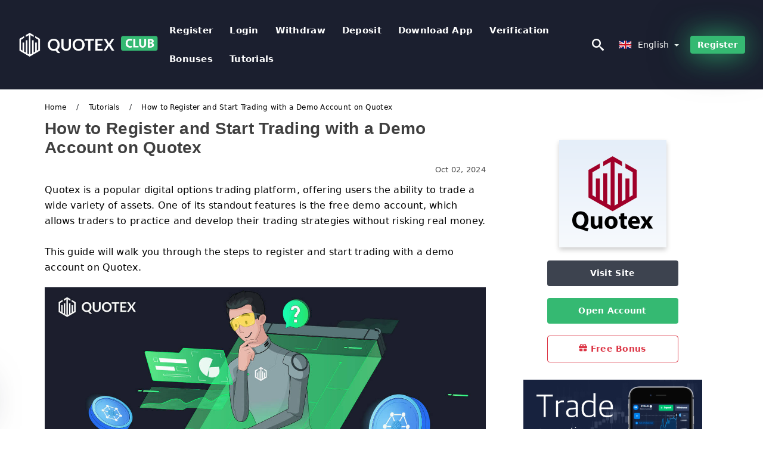

--- FILE ---
content_type: text/html; charset=UTF-8
request_url: https://quotexclub.com/quotex-te-bir-demo-hesabi-ile-nasil-kaydolur-ve-isleme-baslarsiniz-101987
body_size: 32915
content:
<!DOCTYPE html>
<html  lang="en">

<head>
    <meta charset="utf-8">
    <meta http-equiv="Content-Language" content="en" />
    <meta name="viewport" content="width=device-width, initial-scale=1.0">
            <title>How to Register and Start Trading with a Demo Account on Quotex</title>
        <meta name="description" content="Quotex is a popular digital options trading platform, offering users the ability to trade a wide variety of assets. One of its standout features is the" />
        <meta itemprop="image" content="https://quotexclub.com/images/quotex/1727928014753/large/how-to-register-and-start-trading-with-a-demo-account-on-quotex.jpg" />
        <link rel="canonical" href="https://quotexclub.com/quotex-te-bir-demo-hesabi-ile-nasil-kaydolur-ve-isleme-baslarsiniz-101987" />
        <link href="https://quotexclub.com/favicon.ico" rel="shortcut icon" type="image/x-icon" />
        <meta name="twitter:card" content="summary" />
        <meta name="twitter:description" content="Quotex is a popular digital options trading platform, offering users the ability to trade a wide variety of assets. One of its standout features is the" />
        <meta name="twitter:title" content="How to Register and Start Trading with a Demo Account on Quotex" />
        <meta name="twitter:image" content="https://quotexclub.com/images/quotex/1727928014753/large/how-to-register-and-start-trading-with-a-demo-account-on-quotex.jpg" />
        <meta name="twitter:site" content="@quotex-club">
        <meta name="twitter:creator" content="@quotex-club">
        <meta property="og:type" content="article" />
        <meta property="og:locale" content="en" />
        <meta property="og:site_name" content="Quotex Club" />
        <meta property="og:url" itemprop="url" content="https://quotexclub.com/quotex-te-bir-demo-hesabi-ile-nasil-kaydolur-ve-isleme-baslarsiniz-101987" />
        <meta property="og:image" content="https://quotexclub.com/images/quotex/1727928014753/large/how-to-register-and-start-trading-with-a-demo-account-on-quotex.jpg" />
        <meta property="og:title" content="How to Register and Start Trading with a Demo Account on Quotex" />
        <meta property="og:description" content="Quotex is a popular digital options trading platform, offering users the ability to trade a wide variety of assets. One of its standout features is the" />
                    <meta property="og:updated_time" content="2024-10-02T22:00:11-07:00" />
            <meta property="article:published_time" content="2024-01-14T17:30:01-08:00" />
            <meta property="article:modified_time" content="2024-10-02T22:00:11-07:00" />
                            <meta name="robots" content="index, follow" />
                <meta name="theme-color" content="#000000" />
        <link rel="icon" href="https://quotexclub.com/img/favicon/favicon_48x48.png" type="image/png">
        <link rel="apple-touch-icon" href="https://quotexclub.com/img/favicon/app_72x72.png">
        <link rel="apple-touch-icon" sizes="114x114" href="https://quotexclub.com/img/favicon/app_114x114.png">
                            <script type="application/ld+json">
                {"@context":"https://schema.org","@type":"Article","mainEntityOfPage":{"@type":"WebPage","@id":"https://quotexclub.com/quotex-te-bir-demo-hesabi-ile-nasil-kaydolur-ve-isleme-baslarsiniz-101987/"},"headline":"How to Register and Start Trading with a Demo Account on Quotex","description":"Quotex is a popular digital options trading platform, offering users the ability to trade a wide variety of assets. One of its standout features is the","image":{"@type":"ImageObject","url":"https://quotexclub.com/images/quotex/1727928014753/original/how-to-register-and-start-trading-with-a-demo-account-on-quotex.jpg","width":1400,"height":700},"author":{"@type":"Person","name":"Quotex Club","url":"https://quotexclub.com/img/admin.png"},"publisher":{"@type":"Organization","name":"Quotex Club","logo":{"@type":"ImageObject","url":"https://quotexclub.com/img/logo-footer.png","width":250,"height":30}},"datePublished":"2024-01-14T17:30:01-08:00","dateModified":"2024-10-02T22:00:11-07:00","inLanguage":"en"}            </script>
                            <script type="application/ld+json">
                {"@context":"https://schema.org","@type":"BreadcrumbList","itemListElement":[{"@type":"ListItem","position":1,"name":"Quotex Club","item":"https://quotexclub.com/"},{"@type":"ListItem","position":2,"name":"Tutorials","item":"https://quotexclub.com/tutorials/"},{"@type":"ListItem","position":3,"name":"How to Register and Start Trading with a Demo Account on Quotex","item":"https://quotexclub.com/how-to-register-and-start-trading-with-a-demo-account-on-quotex-101987/"}]}            </script>
                        <!-- Google Tag Manager -->
<script>(function(w,d,s,l,i){w[l]=w[l]||[];w[l].push({'gtm.start':
new Date().getTime(),event:'gtm.js'});var f=d.getElementsByTagName(s)[0],
j=d.createElement(s),dl=l!='dataLayer'?'&l='+l:'';j.async=true;j.src=
'https://www.googletagmanager.com/gtm.js?id='+i+dl;f.parentNode.insertBefore(j,f);
})(window,document,'script','dataLayer','GTM-T26794S');</script>
<!-- End Google Tag Manager -->    <link rel="stylesheet" href="https://quotexclub.com/css/main/bootstrap3.min.css">
    <link rel="stylesheet" href="https://quotexclub.com/css/main/custom.css">
    <script src="https://quotexclub.com/js/main/jquery.js"></script>
    <script type='text/javascript'>
        var language = "en";
        var isRotate = "";
        var ajaxUrl = "https://quotexclub.com/";
        var ajaxUrlLanguage = "https://quotexclub.com/";
        var searchText = "text";
        var isDetail = "1";
        var isIndex = "0";
        var post_code = "";
        if (isDetail == 1) {
            post_code = "101987";
        }
        var gillion = {
            "siteurl": "",
            "loggedin": "",
            "page_loader": "1",
            "notice": "enable",
            "header_animation_dropdown_delay": "1000",
            "header_animation_dropdown": "easeOutQuint",
            "header_animation_dropdown_speed": "300",
            "lightbox_opacity": "0.88",
            "lightbox_transition": "elastic",
            "page_numbers_prev": "Previous",
            "page_numbers_next": "Next",
            "rtl_support": "",
            "footer_parallax": "",
            "social_share": "{\"email\":true,\"twitter\":true,\"facebook\":true,\"whatsapp\":true,\"vkontakte\":true,\"telegram\":true}",
            "text_show_all": "Show All",
            "platform_url": ""
        };
    </script>
</head>

<body class=" home page-template-default page page-id-27183 sh-body-header-sticky sh-bookmarks-style_title sh-title-style1 sh-section-tabs-style1 sh-carousel-style1 sh-carousel-position-title sh-post-categories-style2 sh-review-style1 sh-meta-order-bottom sh-categories-position-image sh-media-icon-style1 sh-wc-labels-off wpb-js-composer js-comp-ver-6.1 vc_responsive">
    <!-- Google Tag Manager (noscript) -->
<noscript><iframe src="https://www.googletagmanager.com/ns.html?id=GTM-T26794S"
height="0" width="0" style="display:none;visibility:hidden"></iframe></noscript>
<!-- End Google Tag Manager (noscript) -->    <div id="page-container" class=" directionLTR">
        <div class="off-canvas-overlay"></div>
<aside class="off-canvas general-sidebar hide">
    <div class="main-panel navbar-general ">
        <div class="logo-mobile">
            <a title="quotexclub.com" href="https://quotexclub.com/" class="header-logo-container">
                
<img class="img-fill lazyload logo sh-standard-logo" src="[data-uri]" data-src="https://quotexclub.com/img/logo-footer.png" alt="Quotex Club" title="Quotex Club">
<noscript>
<img class="img-fill img-noscript logo sh-standard-logo" src="https://quotexclub.com/img/logo-footer.png" alt="Quotex Club" title="Quotex Club">
</noscript>            </a>
        </div>
        <div class="sidebar-close">
            <div class="btn off-canvas-toggle btn-span-cl">
                <i class="fa fa-times-circle"></i>
                <svg class="svg-inline--fa" xmlns="http://www.w3.org/2000/svg" viewBox="0 0 512 512">
                    <path d="M256 0c-141.385 0-256 114.615-256 256s114.615 256 256 256 256-114.615 256-256-114.615-256-256-256zM256 464c-114.875 0-208-93.125-208-208s93.125-208 208-208 208 93.125 208 208-93.125 208-208 208z"></path>
                    <path d="M336 128l-80 80-80-80-48 48 80 80-80 80 48 48 80-80 80 80 48-48-80-80 80-80z"></path>
                </svg>
            </div>
        </div>
    </div>
    <div class="sidebar-nav-panel navbar-general">
        <ul id="mobile-menu" class="mobile-menu nav navbar-nav ">
                                <li itemscope="itemscope" itemtype="https://www.schema.org/SiteNavigationElement" class="menu-item menu-item-type-taxonomy menu-item-object-category menu-item-30146 text-capitalize ">
                        <a title="Register" href="https://quotexclub.com/register">Register</a>
                    </li>
                                    <li itemscope="itemscope" itemtype="https://www.schema.org/SiteNavigationElement" class="menu-item menu-item-type-taxonomy menu-item-object-category menu-item-30146 text-capitalize ">
                        <a title="Login" href="https://quotexclub.com/login">Login</a>
                    </li>
                                    <li itemscope="itemscope" itemtype="https://www.schema.org/SiteNavigationElement" class="menu-item menu-item-type-taxonomy menu-item-object-category menu-item-30146 text-capitalize ">
                        <a title="withdraw" href="https://quotexclub.com/withdraw">withdraw</a>
                    </li>
                                    <li itemscope="itemscope" itemtype="https://www.schema.org/SiteNavigationElement" class="menu-item menu-item-type-taxonomy menu-item-object-category menu-item-30146 text-capitalize ">
                        <a title="Deposit" href="https://quotexclub.com/deposit">Deposit</a>
                    </li>
                                    <li itemscope="itemscope" itemtype="https://www.schema.org/SiteNavigationElement" class="menu-item menu-item-type-taxonomy menu-item-object-category menu-item-30146 text-capitalize ">
                        <a title="Download App" href="https://quotexclub.com/download-app">Download App</a>
                    </li>
                                    <li itemscope="itemscope" itemtype="https://www.schema.org/SiteNavigationElement" class="menu-item menu-item-type-taxonomy menu-item-object-category menu-item-30146 text-capitalize ">
                        <a title="Verification" href="https://quotexclub.com/verification">Verification</a>
                    </li>
                                    <li itemscope="itemscope" itemtype="https://www.schema.org/SiteNavigationElement" class="menu-item menu-item-type-taxonomy menu-item-object-category menu-item-30146 text-capitalize ">
                        <a title="Bonuses" href="https://quotexclub.com/bonuses">Bonuses</a>
                    </li>
                                    <li itemscope="itemscope" itemtype="https://www.schema.org/SiteNavigationElement" class="menu-item menu-item-type-taxonomy menu-item-object-category menu-item-30146 text-capitalize ">
                        <a title="Tutorials" href="https://quotexclub.com/tutorials">Tutorials</a>
                    </li>
                        </ul>
    </div>
    <div class="bt-register-menu-mobile">
        <div class="button-fixed-menu">
            <div class=" su-button-animated-small">
    <a href="https://quotexclub.com/quotex-register" title="Register Quotex" rel="nofollow sponsored noopener" target="_blank" class="btn_start-trading ot-btn ">Register Quotex    </a>
</div>
        </div>
    </div>
</aside>
<header class="primary-mobile">
    <nav class="navbar navbar-general navbar-fixed-top ">
        <div class="left-part">
            <ul class="nav">
                <li class="menu-item sh-nav-canas-sidebar">
                    <div class="off-canvas-toggle mobile-menu btn-span-cl">
                        <svg viewBox="0 0 24 24" width="24" height="24" fill="currentColor" class="btn-menu__icon">
                            <path d="M1 6C1 5.44772 1.44772 5 2 5H23C23.5523 5 24 5.44772 24 6C24 6.55228 23.5523 7 23 7H2C1.44772 7 1 6.55228 1 6Z"></path>
                            <path d="M1 12C1 11.4477 1.44772 11 2 11H13C13.5523 11 14 11.4477 14 12C14 12.5523 13.5523 13 13 13H2C1.44772 13 1 12.5523 1 12Z"></path>
                            <path d="M1 18C1 17.4477 1.44772 17 2 17H18C18.5523 17 19 17.4477 19 18C19 18.5523 18.5523 19 18 19H2C1.44772 19 1 18.5523 1 18Z"></path>
                        </svg>
                    </div>
                </li>
            </ul>
            <a title="quotexclub.com" href="https://quotexclub.com/" class="header-logo-container">
                
<img class="img-fill lazyload logo sh-standard-logo" src="[data-uri]" data-src="https://quotexclub.com/img/logo-mobile-quotex.png" alt="Quotex Club" title="Quotex Club">
<noscript>
<img class="img-fill img-noscript logo sh-standard-logo" src="https://quotexclub.com/img/logo-mobile-quotex.png" alt="Quotex Club" title="Quotex Club">
</noscript>            </a>
        </div>
        <div class="right-part">
            <ul class="nav sh-nav navbar-right">
                <li class="menu-item sh-nav-search sh-nav-special">
                    <div title="search" class="btn-span-cl" >
                        <svg class="svg-inline--fa" xmlns="http://www.w3.org/2000/svg" viewBox="0 0 512 512">
                            <path d="M496.131 435.698l-121.276-103.147c-12.537-11.283-25.945-16.463-36.776-15.963 28.628-33.534 45.921-77.039 45.921-124.588 0-106.039-85.961-192-192-192s-192 85.961-192 192 85.961 192 192 192c47.549 0 91.054-17.293 124.588-45.922-0.5 10.831 4.68 24.239 15.963 36.776l103.147 121.276c17.661 19.623 46.511 21.277 64.11 3.678s15.946-46.449-3.677-64.11zM192 320c-70.692 0-128-57.308-128-128s57.308-128 128-128 128 57.308 128 128-57.307 128-128 128z"></path>
                        </svg>
                    </div>
                </li>
                <li class="dropdown">
                    
<li class="dropdown  dropdown-language  ">
        <a href="#" class="dropdown-toggle popover-lang" style="display: initial">
         <div class="img-fill lazyload wpml-ls-flag flag-bg flag-bg-small  flag-bg-en"
             data-src="https://quotexclub.com/img/flag/flags.png" >
        </div>
        <noscript>
        <div class="img-fill img-noscript wpml-ls-flag flag-bg flag-bg-small  flag-bg-en" style="background-image: url(https://quotexclub.com/img/flag/flags.png);">
        </div>
        </noscript>
        
        <span style="text-transform: capitalize;"> English </span> 
        <span class="caret"></span>

    </a>
            <ul class="dropdown-menu " style="display: none;">	
                            <li class="lang-item lang-item-6 lang-item-ru lang-item-first">
                      <a  title="كيفية التسجيل وبدء التداول باستخدام حساب تجريبي على Quotex " lang="ar" hreflang="ar" href="https://quotexclub.com/ar/kyfy-altsgyl-obdaa-altdaol-bastkhdam-hsab-tgryby-aal-quotex-101987">
                        <div class="img-fill lazyload wpml-ls-flag flag-bg flag-bg-small  flag-bg-ar"
                             data-src="https://quotexclub.com/img/flag/flags.png" >
                        </div>
                        <noscript>
                        <div class="img-fill img-noscript wpml-ls-flag flag-bg flag-bg-small  flag-bg-ar" style="background-image: url(https://quotexclub.com/img/flag/flags.png);">
                        </div>
                        </noscript>
                        <span>العربيّة</span>
                    </a>
                </li>
                                <li class="lang-item lang-item-6 lang-item-ru lang-item-first">
                      <a  title="如何在 Quotex 上注册模拟账户并开始交易" lang="zh" hreflang="zh" href="https://quotexclub.com/zh/ru-he-zai-quotex-shang-zhu-ce-mo-ni-zhang-hu-bing-kai-shi-jiao-yi-101987">
                        <div class="img-fill lazyload wpml-ls-flag flag-bg flag-bg-small  flag-bg-zh"
                             data-src="https://quotexclub.com/img/flag/flags.png" >
                        </div>
                        <noscript>
                        <div class="img-fill img-noscript wpml-ls-flag flag-bg flag-bg-small  flag-bg-zh" style="background-image: url(https://quotexclub.com/img/flag/flags.png);">
                        </div>
                        </noscript>
                        <span>简体中文</span>
                    </a>
                </li>
                                <li class="lang-item lang-item-6 lang-item-ru lang-item-first">
                      <a  title=" Quotex पर डेमो अकाउंट के साथ पंजीकरण और ट्रेडिंग कैसे शुरू करें" lang="hi" hreflang="hi" href="https://quotexclub.com/hi/quotex-para-daemao-akaaaunta-kae-saaatha-panjaiikaranae-oura-taraedainga-kaaisae-shau-rupee-karaen-101987">
                        <div class="img-fill lazyload wpml-ls-flag flag-bg flag-bg-small  flag-bg-hi"
                             data-src="https://quotexclub.com/img/flag/flags.png" >
                        </div>
                        <noscript>
                        <div class="img-fill img-noscript wpml-ls-flag flag-bg flag-bg-small  flag-bg-hi" style="background-image: url(https://quotexclub.com/img/flag/flags.png);">
                        </div>
                        </noscript>
                        <span>हिन्दी</span>
                    </a>
                </li>
                                <li class="lang-item lang-item-6 lang-item-ru lang-item-first">
                      <a  title="Cara Mendaftar dan Memulai Trading dengan Akun Demo di Quotex" lang="id" hreflang="id" href="https://quotexclub.com/id/cara-mendaftar-dan-memulai-trading-dengan-akun-demo-di-quotex-101987">
                        <div class="img-fill lazyload wpml-ls-flag flag-bg flag-bg-small  flag-bg-id"
                             data-src="https://quotexclub.com/img/flag/flags.png" >
                        </div>
                        <noscript>
                        <div class="img-fill img-noscript wpml-ls-flag flag-bg flag-bg-small  flag-bg-id" style="background-image: url(https://quotexclub.com/img/flag/flags.png);">
                        </div>
                        </noscript>
                        <span>Indonesia</span>
                    </a>
                </li>
                                <li class="lang-item lang-item-6 lang-item-ru lang-item-first">
                      <a  title="Cara Mendaftar dan Mula Berdagang dengan Akaun Demo di Quotex" lang="ms" hreflang="ms" href="https://quotexclub.com/ms/cara-mendaftar-dan-mula-berdagang-dengan-akaun-demo-di-quotex-101987">
                        <div class="img-fill lazyload wpml-ls-flag flag-bg flag-bg-small  flag-bg-ms"
                             data-src="https://quotexclub.com/img/flag/flags.png" >
                        </div>
                        <noscript>
                        <div class="img-fill img-noscript wpml-ls-flag flag-bg flag-bg-small  flag-bg-ms" style="background-image: url(https://quotexclub.com/img/flag/flags.png);">
                        </div>
                        </noscript>
                        <span>Melayu</span>
                    </a>
                </li>
                                <li class="lang-item lang-item-6 lang-item-ru lang-item-first">
                      <a  title="نحوه ثبت نام و شروع تجارت با یک حساب آزمایشی در Quotex " lang="fa" hreflang="fa" href="https://quotexclub.com/fa/nhoh-thbt-nam-o-shroaa-tgart-ba-yk-hsab-azmayshy-dr-quotex-101987">
                        <div class="img-fill lazyload wpml-ls-flag flag-bg flag-bg-small  flag-bg-fa"
                             data-src="https://quotexclub.com/img/flag/flags.png" >
                        </div>
                        <noscript>
                        <div class="img-fill img-noscript wpml-ls-flag flag-bg flag-bg-small  flag-bg-fa" style="background-image: url(https://quotexclub.com/img/flag/flags.png);">
                        </div>
                        </noscript>
                        <span>فارسی</span>
                    </a>
                </li>
                                <li class="lang-item lang-item-6 lang-item-ru lang-item-first">
                      <a  title=" Quotex پر ڈیمو اکاؤنٹ کے ساتھ رجسٹر اور ٹریڈنگ کیسے شروع کریں۔" lang="ur" hreflang="ur" href="https://quotexclub.com/ur/quotex-pr-ddymo-akaontt-ky-sath-rgsttr-aor-ttryddng-kysy-shroaa-kryn-101987">
                        <div class="img-fill lazyload wpml-ls-flag flag-bg flag-bg-small  flag-bg-ur"
                             data-src="https://quotexclub.com/img/flag/flags.png" >
                        </div>
                        <noscript>
                        <div class="img-fill img-noscript wpml-ls-flag flag-bg flag-bg-small  flag-bg-ur" style="background-image: url(https://quotexclub.com/img/flag/flags.png);">
                        </div>
                        </noscript>
                        <span>اردو</span>
                    </a>
                </li>
                                <li class="lang-item lang-item-6 lang-item-ru lang-item-first">
                      <a  title=" Quotex -এ ডেমো অ্যাকাউন্ট দিয়ে কীভাবে নিবন্ধন করবেন এবং ট্রেডিং শুরু করবেন" lang="bn" hreflang="bn" href="https://quotexclub.com/bn/quotex-e-demo-ozakaunt-diz-e-keevabe-nibndhn-krben-ebng-treding-suru-krben-101987">
                        <div class="img-fill lazyload wpml-ls-flag flag-bg flag-bg-small  flag-bg-bn"
                             data-src="https://quotexclub.com/img/flag/flags.png" >
                        </div>
                        <noscript>
                        <div class="img-fill img-noscript wpml-ls-flag flag-bg flag-bg-small  flag-bg-bn" style="background-image: url(https://quotexclub.com/img/flag/flags.png);">
                        </div>
                        </noscript>
                        <span>বাংলা</span>
                    </a>
                </li>
                                <li class="lang-item lang-item-6 lang-item-ru lang-item-first">
                      <a  title="วิธีลงทะเบียนและเริ่มซื้อขายด้วยบัญชีทดลองบน Quotex" lang="th" hreflang="th" href="https://quotexclub.com/th/withiilngthaebiiynaelaerimchuue-khaaydwybaychiithdl-ngbn-quotex-101987">
                        <div class="img-fill lazyload wpml-ls-flag flag-bg flag-bg-small  flag-bg-th"
                             data-src="https://quotexclub.com/img/flag/flags.png" >
                        </div>
                        <noscript>
                        <div class="img-fill img-noscript wpml-ls-flag flag-bg flag-bg-small  flag-bg-th" style="background-image: url(https://quotexclub.com/img/flag/flags.png);">
                        </div>
                        </noscript>
                        <span>ไทย</span>
                    </a>
                </li>
                                <li class="lang-item lang-item-6 lang-item-ru lang-item-first">
                      <a  title="Cách đăng ký và bắt đầu giao dịch bằng tài khoản demo trên Quotex" lang="vi" hreflang="vi" href="https://quotexclub.com/vi/cach-dang-ky-va-bat-dau-giao-dich-bang-tai-khoan-demo-tren-quotex-101987">
                        <div class="img-fill lazyload wpml-ls-flag flag-bg flag-bg-small  flag-bg-vi"
                             data-src="https://quotexclub.com/img/flag/flags.png" >
                        </div>
                        <noscript>
                        <div class="img-fill img-noscript wpml-ls-flag flag-bg flag-bg-small  flag-bg-vi" style="background-image: url(https://quotexclub.com/img/flag/flags.png);">
                        </div>
                        </noscript>
                        <span>Tiếng Việt</span>
                    </a>
                </li>
                                <li class="lang-item lang-item-6 lang-item-ru lang-item-first">
                      <a  title="Как зарегистрироваться и начать торговать на демо-счете на Quotex" lang="ru" hreflang="ru" href="https://quotexclub.com/ru/kak-zaregistrirovatsia-i-nacat-torgovat-na-demo-scete-na-quotex-101987">
                        <div class="img-fill lazyload wpml-ls-flag flag-bg flag-bg-small  flag-bg-ru"
                             data-src="https://quotexclub.com/img/flag/flags.png" >
                        </div>
                        <noscript>
                        <div class="img-fill img-noscript wpml-ls-flag flag-bg flag-bg-small  flag-bg-ru" style="background-image: url(https://quotexclub.com/img/flag/flags.png);">
                        </div>
                        </noscript>
                        <span>Русский</span>
                    </a>
                </li>
                                <li class="lang-item lang-item-6 lang-item-ru lang-item-first">
                      <a  title="Quotex에서 데모 계좌를 등록하고 거래를 시작하는 방법" lang="ko" hreflang="ko" href="https://quotexclub.com/ko/quotexeseo-demo-gyejwareul-deungroghago-georaereul-sijaghaneun-bangbeob-101987">
                        <div class="img-fill lazyload wpml-ls-flag flag-bg flag-bg-small  flag-bg-ko"
                             data-src="https://quotexclub.com/img/flag/flags.png" >
                        </div>
                        <noscript>
                        <div class="img-fill img-noscript wpml-ls-flag flag-bg flag-bg-small  flag-bg-ko" style="background-image: url(https://quotexclub.com/img/flag/flags.png);">
                        </div>
                        </noscript>
                        <span>한국어</span>
                    </a>
                </li>
                                <li class="lang-item lang-item-6 lang-item-ru lang-item-first">
                      <a  title="Quotex のデモ口座に登録して取引を開始する方法" lang="ja" hreflang="ja" href="https://quotexclub.com/ja/quotex-nodemokou-zuo-nideng-lu-shitequ-yin-wokai-shi-surufang-fa-101987">
                        <div class="img-fill lazyload wpml-ls-flag flag-bg flag-bg-small  flag-bg-ja"
                             data-src="https://quotexclub.com/img/flag/flags.png" >
                        </div>
                        <noscript>
                        <div class="img-fill img-noscript wpml-ls-flag flag-bg flag-bg-small  flag-bg-ja" style="background-image: url(https://quotexclub.com/img/flag/flags.png);">
                        </div>
                        </noscript>
                        <span>日本語</span>
                    </a>
                </li>
                                <li class="lang-item lang-item-6 lang-item-ru lang-item-first">
                      <a  title="Cómo registrarse y comenzar a operar con una cuenta demo en Quotex" lang="es" hreflang="es" href="https://quotexclub.com/es/como-registrarse-y-comenzar-a-operar-con-una-cuenta-demo-en-quotex-101987">
                        <div class="img-fill lazyload wpml-ls-flag flag-bg flag-bg-small  flag-bg-es"
                             data-src="https://quotexclub.com/img/flag/flags.png" >
                        </div>
                        <noscript>
                        <div class="img-fill img-noscript wpml-ls-flag flag-bg flag-bg-small  flag-bg-es" style="background-image: url(https://quotexclub.com/img/flag/flags.png);">
                        </div>
                        </noscript>
                        <span>Español</span>
                    </a>
                </li>
                                <li class="lang-item lang-item-6 lang-item-ru lang-item-first">
                      <a  title="Como se registrar e começar a negociar com uma conta demo na Quotex" lang="pt" hreflang="pt" href="https://quotexclub.com/pt/como-se-registrar-e-comecar-a-negociar-com-uma-conta-demo-na-quotex-101987">
                        <div class="img-fill lazyload wpml-ls-flag flag-bg flag-bg-small  flag-bg-pt"
                             data-src="https://quotexclub.com/img/flag/flags.png" >
                        </div>
                        <noscript>
                        <div class="img-fill img-noscript wpml-ls-flag flag-bg flag-bg-small  flag-bg-pt" style="background-image: url(https://quotexclub.com/img/flag/flags.png);">
                        </div>
                        </noscript>
                        <span>Português</span>
                    </a>
                </li>
                                <li class="lang-item lang-item-6 lang-item-ru lang-item-first">
                      <a  title="Come registrarsi e iniziare a fare trading con un conto demo su Quotex" lang="it" hreflang="it" href="https://quotexclub.com/it/come-registrarsi-e-iniziare-a-fare-trading-con-un-conto-demo-su-quotex-101987">
                        <div class="img-fill lazyload wpml-ls-flag flag-bg flag-bg-small  flag-bg-it"
                             data-src="https://quotexclub.com/img/flag/flags.png" >
                        </div>
                        <noscript>
                        <div class="img-fill img-noscript wpml-ls-flag flag-bg flag-bg-small  flag-bg-it" style="background-image: url(https://quotexclub.com/img/flag/flags.png);">
                        </div>
                        </noscript>
                        <span>Italiano</span>
                    </a>
                </li>
                                <li class="lang-item lang-item-6 lang-item-ru lang-item-first">
                      <a  title="Comment s'inscrire et commencer à trader avec un compte démo sur Quotex" lang="fr" hreflang="fr" href="https://quotexclub.com/fr/comment-sinscrire-et-commencer-a-trader-avec-un-compte-demo-sur-quotex-101987">
                        <div class="img-fill lazyload wpml-ls-flag flag-bg flag-bg-small  flag-bg-fr"
                             data-src="https://quotexclub.com/img/flag/flags.png" >
                        </div>
                        <noscript>
                        <div class="img-fill img-noscript wpml-ls-flag flag-bg flag-bg-small  flag-bg-fr" style="background-image: url(https://quotexclub.com/img/flag/flags.png);">
                        </div>
                        </noscript>
                        <span>Français</span>
                    </a>
                </li>
                                <li class="lang-item lang-item-6 lang-item-ru lang-item-first">
                      <a  title="So registrieren Sie sich und beginnen mit dem Handel mit einem Demokonto bei Quotex" lang="de" hreflang="de" href="https://quotexclub.com/de/so-registrieren-sie-sich-und-beginnen-mit-dem-handel-mit-einem-demokonto-bei-quotex-101987">
                        <div class="img-fill lazyload wpml-ls-flag flag-bg flag-bg-small  flag-bg-de"
                             data-src="https://quotexclub.com/img/flag/flags.png" >
                        </div>
                        <noscript>
                        <div class="img-fill img-noscript wpml-ls-flag flag-bg flag-bg-small  flag-bg-de" style="background-image: url(https://quotexclub.com/img/flag/flags.png);">
                        </div>
                        </noscript>
                        <span>Deutsch</span>
                    </a>
                </li>
                                <li class="lang-item lang-item-6 lang-item-ru lang-item-first">
                      <a  title="Quotex'te Demo Hesabıyla Nasıl Kaydolunur ve Ticarete Başlanır?" lang="tr" hreflang="tr" href="https://quotexclub.com/tr/quotexte-demo-hesabiyla-nasil-kaydolunur-ve-ticarete-baslanir-101987">
                        <div class="img-fill lazyload wpml-ls-flag flag-bg flag-bg-small  flag-bg-tr"
                             data-src="https://quotexclub.com/img/flag/flags.png" >
                        </div>
                        <noscript>
                        <div class="img-fill img-noscript wpml-ls-flag flag-bg flag-bg-small  flag-bg-tr" style="background-image: url(https://quotexclub.com/img/flag/flags.png);">
                        </div>
                        </noscript>
                        <span>Türkçe</span>
                    </a>
                </li>
                                <li class="lang-item lang-item-6 lang-item-ru lang-item-first">
                      <a  title="Hoe u zich kunt registreren en kunt beginnen met handelen met een demo-account op Quotex" lang="nl" hreflang="nl" href="https://quotexclub.com/nl/hoe-u-zich-kunt-registreren-en-kunt-beginnen-met-handelen-met-een-demo-account-op-quotex-101987">
                        <div class="img-fill lazyload wpml-ls-flag flag-bg flag-bg-small  flag-bg-nl"
                             data-src="https://quotexclub.com/img/flag/flags.png" >
                        </div>
                        <noscript>
                        <div class="img-fill img-noscript wpml-ls-flag flag-bg flag-bg-small  flag-bg-nl" style="background-image: url(https://quotexclub.com/img/flag/flags.png);">
                        </div>
                        </noscript>
                        <span>Nederlands</span>
                    </a>
                </li>
                                <li class="lang-item lang-item-6 lang-item-ru lang-item-first">
                      <a  title="Hvordan registrere og begynne å handle med en demokonto på Quotex" lang="no" hreflang="no" href="https://quotexclub.com/no/hvordan-registrere-og-begynne-a-handle-med-en-demokonto-pa-quotex-101987">
                        <div class="img-fill lazyload wpml-ls-flag flag-bg flag-bg-small  flag-bg-no"
                             data-src="https://quotexclub.com/img/flag/flags.png" >
                        </div>
                        <noscript>
                        <div class="img-fill img-noscript wpml-ls-flag flag-bg flag-bg-small  flag-bg-no" style="background-image: url(https://quotexclub.com/img/flag/flags.png);">
                        </div>
                        </noscript>
                        <span>Norsk bokmål</span>
                    </a>
                </li>
                                <li class="lang-item lang-item-6 lang-item-ru lang-item-first">
                      <a  title="Hur man registrerar sig och börjar handla med ett demokonto på Quotex" lang="sv" hreflang="sv" href="https://quotexclub.com/sv/hur-man-registrerar-sig-och-borjar-handla-med-ett-demokonto-pa-quotex-101987">
                        <div class="img-fill lazyload wpml-ls-flag flag-bg flag-bg-small  flag-bg-sv"
                             data-src="https://quotexclub.com/img/flag/flags.png" >
                        </div>
                        <noscript>
                        <div class="img-fill img-noscript wpml-ls-flag flag-bg flag-bg-small  flag-bg-sv" style="background-image: url(https://quotexclub.com/img/flag/flags.png);">
                        </div>
                        </noscript>
                        <span>Svenska</span>
                    </a>
                </li>
                                <li class="lang-item lang-item-6 lang-item-ru lang-item-first">
                      <a  title="Quotex இல் டெமோ கணக்குடன் பதிவுசெய்து வர்த்தகத்தை எவ்வாறு தொடங்குவது" lang="ta" hreflang="ta" href="https://quotexclub.com/ta/quotex-il-ttemoo-knnkkuttnnn-ptivuceytu-vrttkttai-evvaarru-tottngkuvtu-101987">
                        <div class="img-fill lazyload wpml-ls-flag flag-bg flag-bg-small  flag-bg-ta"
                             data-src="https://quotexclub.com/img/flag/flags.png" >
                        </div>
                        <noscript>
                        <div class="img-fill img-noscript wpml-ls-flag flag-bg flag-bg-small  flag-bg-ta" style="background-image: url(https://quotexclub.com/img/flag/flags.png);">
                        </div>
                        </noscript>
                        <span>Tamil</span>
                    </a>
                </li>
                                <li class="lang-item lang-item-6 lang-item-ru lang-item-first">
                      <a  title="Jak zarejestrować się i rozpocząć handel za pomocą konta demo w Quotex" lang="pl" hreflang="pl" href="https://quotexclub.com/pl/jak-zarejestrowac-sie-i-rozpoczac-handel-za-pomoca-konta-demo-w-quotex-101987">
                        <div class="img-fill lazyload wpml-ls-flag flag-bg flag-bg-small  flag-bg-pl"
                             data-src="https://quotexclub.com/img/flag/flags.png" >
                        </div>
                        <noscript>
                        <div class="img-fill img-noscript wpml-ls-flag flag-bg flag-bg-small  flag-bg-pl" style="background-image: url(https://quotexclub.com/img/flag/flags.png);">
                        </div>
                        </noscript>
                        <span>Polski</span>
                    </a>
                </li>
                                <li class="lang-item lang-item-6 lang-item-ru lang-item-first">
                      <a  title="Paano Magrehistro at Magsimula ng Trading gamit ang isang Demo Account sa Quotex" lang="tl" hreflang="tl" href="https://quotexclub.com/tl/paano-magrehistro-at-magsimula-ng-trading-gamit-ang-isang-demo-account-sa-quotex-101987">
                        <div class="img-fill lazyload wpml-ls-flag flag-bg flag-bg-small  flag-bg-tl"
                             data-src="https://quotexclub.com/img/flag/flags.png" >
                        </div>
                        <noscript>
                        <div class="img-fill img-noscript wpml-ls-flag flag-bg flag-bg-small  flag-bg-tl" style="background-image: url(https://quotexclub.com/img/flag/flags.png);">
                        </div>
                        </noscript>
                        <span>Filipino</span>
                    </a>
                </li>
                                <li class="lang-item lang-item-6 lang-item-ru lang-item-first">
                      <a  title="Cum să vă înregistrați și să începeți tranzacționarea cu un cont Demo pe Quotex" lang="ro" hreflang="ro" href="https://quotexclub.com/ro/cum-sa-va-inregistrati-si-sa-incepeti-tranzactionarea-cu-un-cont-demo-pe-quotex-101987">
                        <div class="img-fill lazyload wpml-ls-flag flag-bg flag-bg-small  flag-bg-ro"
                             data-src="https://quotexclub.com/img/flag/flags.png" >
                        </div>
                        <noscript>
                        <div class="img-fill img-noscript wpml-ls-flag flag-bg flag-bg-small  flag-bg-ro" style="background-image: url(https://quotexclub.com/img/flag/flags.png);">
                        </div>
                        </noscript>
                        <span>Română</span>
                    </a>
                </li>
                                <li class="lang-item lang-item-6 lang-item-ru lang-item-first">
                      <a  title="Ako sa zaregistrovať a začať obchodovať s demo účtom na Quotex" lang="sk" hreflang="sk" href="https://quotexclub.com/sk/ako-sa-zaregistrovat-a-zacat-obchodovat-s-demo-uctom-na-quotex-101987">
                        <div class="img-fill lazyload wpml-ls-flag flag-bg flag-bg-small  flag-bg-sk"
                             data-src="https://quotexclub.com/img/flag/flags.png" >
                        </div>
                        <noscript>
                        <div class="img-fill img-noscript wpml-ls-flag flag-bg flag-bg-small  flag-bg-sk" style="background-image: url(https://quotexclub.com/img/flag/flags.png);">
                        </div>
                        </noscript>
                        <span>Slovenčina</span>
                    </a>
                </li>
                                <li class="lang-item lang-item-6 lang-item-ru lang-item-first">
                      <a  title="Ungabhalisa Kanjani Futhi Uqale Ukuhweba Nge-Akhawunti Yedemo ku-Quotex" lang="zu" hreflang="zu" href="https://quotexclub.com/zu/ungabhalisa-kanjani-futhi-uqale-ukuhweba-nge-akhawunti-yedemo-ku-quotex-101987">
                        <div class="img-fill lazyload wpml-ls-flag flag-bg flag-bg-small  flag-bg-zu"
                             data-src="https://quotexclub.com/img/flag/flags.png" >
                        </div>
                        <noscript>
                        <div class="img-fill img-noscript wpml-ls-flag flag-bg flag-bg-small  flag-bg-zu" style="background-image: url(https://quotexclub.com/img/flag/flags.png);">
                        </div>
                        </noscript>
                        <span>Zulu</span>
                    </a>
                </li>
                                <li class="lang-item lang-item-6 lang-item-ru lang-item-first">
                      <a  title="Kako se registrirati in začeti trgovati z demo računom na Quotexu" lang="sl" hreflang="sl" href="https://quotexclub.com/sl/kako-se-registrirati-in-zaceti-trgovati-z-demo-racunom-na-quotexu-101987">
                        <div class="img-fill lazyload wpml-ls-flag flag-bg flag-bg-small  flag-bg-sl"
                             data-src="https://quotexclub.com/img/flag/flags.png" >
                        </div>
                        <noscript>
                        <div class="img-fill img-noscript wpml-ls-flag flag-bg flag-bg-small  flag-bg-sl" style="background-image: url(https://quotexclub.com/img/flag/flags.png);">
                        </div>
                        </noscript>
                        <span>Slovenščina</span>
                    </a>
                </li>
                                <li class="lang-item lang-item-6 lang-item-ru lang-item-first">
                      <a  title="Kā reģistrēties un sākt tirdzniecību ar demonstrācijas kontu vietnē Quotex" lang="lv" hreflang="lv" href="https://quotexclub.com/lv/ka-registreties-un-sakt-tirdzniecibu-ar-demonstracijas-kontu-vietne-quotex-101987">
                        <div class="img-fill lazyload wpml-ls-flag flag-bg flag-bg-small  flag-bg-lv"
                             data-src="https://quotexclub.com/img/flag/flags.png" >
                        </div>
                        <noscript>
                        <div class="img-fill img-noscript wpml-ls-flag flag-bg flag-bg-small  flag-bg-lv" style="background-image: url(https://quotexclub.com/img/flag/flags.png);">
                        </div>
                        </noscript>
                        <span>latviešu valoda</span>
                    </a>
                </li>
                                <li class="lang-item lang-item-6 lang-item-ru lang-item-first">
                      <a  title="Jak se zaregistrovat a začít obchodovat s demo účtem na Quotex" lang="cs" hreflang="cs" href="https://quotexclub.com/cs/jak-se-zaregistrovat-a-zacit-obchodovat-s-demo-uctem-na-quotex-101987">
                        <div class="img-fill lazyload wpml-ls-flag flag-bg flag-bg-small  flag-bg-cs"
                             data-src="https://quotexclub.com/img/flag/flags.png" >
                        </div>
                        <noscript>
                        <div class="img-fill img-noscript wpml-ls-flag flag-bg flag-bg-small  flag-bg-cs" style="background-image: url(https://quotexclub.com/img/flag/flags.png);">
                        </div>
                        </noscript>
                        <span>Čeština</span>
                    </a>
                </li>
                                <li class="lang-item lang-item-6 lang-item-ru lang-item-first">
                      <a  title="Nigute Kwiyandikisha no Gutangira Ubucuruzi hamwe na Konte ya Demo kuri Quotex" lang="rw" hreflang="rw" href="https://quotexclub.com/rw/nigute-kwiyandikisha-no-gutangira-ubucuruzi-hamwe-na-konte-ya-demo-kuri-quotex-101987">
                        <div class="img-fill lazyload wpml-ls-flag flag-bg flag-bg-small  flag-bg-rw"
                             data-src="https://quotexclub.com/img/flag/flags.png" >
                        </div>
                        <noscript>
                        <div class="img-fill img-noscript wpml-ls-flag flag-bg flag-bg-small  flag-bg-rw" style="background-image: url(https://quotexclub.com/img/flag/flags.png);">
                        </div>
                        </noscript>
                        <span>Kinyarwanda</span>
                    </a>
                </li>
                                <li class="lang-item lang-item-6 lang-item-ru lang-item-first">
                      <a  title="Як зареєструватися та почати торгувати з демо-рахунком на Quotex" lang="uk" hreflang="uk" href="https://quotexclub.com/uk/iak-zarejestruvatisia-ta-pocati-torguvati-z-demo-raxunkom-na-quotex-101987">
                        <div class="img-fill lazyload wpml-ls-flag flag-bg flag-bg-small  flag-bg-uk"
                             data-src="https://quotexclub.com/img/flag/flags.png" >
                        </div>
                        <noscript>
                        <div class="img-fill img-noscript wpml-ls-flag flag-bg flag-bg-small  flag-bg-uk" style="background-image: url(https://quotexclub.com/img/flag/flags.png);">
                        </div>
                        </noscript>
                        <span>Українська</span>
                    </a>
                </li>
                                <li class="lang-item lang-item-6 lang-item-ru lang-item-first">
                      <a  title="Как да се регистрирате и започнете да търгувате с демо сметка в Quotex" lang="bg" hreflang="bg" href="https://quotexclub.com/bg/kak-da-se-registrirate-i-zapocnete-da-tierguvate-s-demo-smetka-v-quotex-101987">
                        <div class="img-fill lazyload wpml-ls-flag flag-bg flag-bg-small  flag-bg-bg"
                             data-src="https://quotexclub.com/img/flag/flags.png" >
                        </div>
                        <noscript>
                        <div class="img-fill img-noscript wpml-ls-flag flag-bg flag-bg-small  flag-bg-bg" style="background-image: url(https://quotexclub.com/img/flag/flags.png);">
                        </div>
                        </noscript>
                        <span>Български</span>
                    </a>
                </li>
                                <li class="lang-item lang-item-6 lang-item-ru lang-item-first">
                      <a  title="Sådan registrerer du dig og begynder at handle med en demokonto på Quotex" lang="da" hreflang="da" href="https://quotexclub.com/da/sadan-registrerer-du-dig-og-begynder-at-handle-med-en-demokonto-pa-quotex-101987">
                        <div class="img-fill lazyload wpml-ls-flag flag-bg flag-bg-small  flag-bg-da"
                             data-src="https://quotexclub.com/img/flag/flags.png" >
                        </div>
                        <noscript>
                        <div class="img-fill img-noscript wpml-ls-flag flag-bg flag-bg-small  flag-bg-da" style="background-image: url(https://quotexclub.com/img/flag/flags.png);">
                        </div>
                        </noscript>
                        <span>Dansk</span>
                    </a>
                </li>
                                <li class="lang-item lang-item-6 lang-item-ru lang-item-first">
                      <a  title="Jinsi ya Kusajili na Kuanza Biashara na Akaunti ya Demo kwenye Quotex" lang="sw" hreflang="sw" href="https://quotexclub.com/sw/jinsi-ya-kusajili-na-kuanza-biashara-na-akaunti-ya-demo-kwenye-quotex-101987">
                        <div class="img-fill lazyload wpml-ls-flag flag-bg flag-bg-small  flag-bg-sw"
                             data-src="https://quotexclub.com/img/flag/flags.png" >
                        </div>
                        <noscript>
                        <div class="img-fill img-noscript wpml-ls-flag flag-bg flag-bg-small  flag-bg-sw" style="background-image: url(https://quotexclub.com/img/flag/flags.png);">
                        </div>
                        </noscript>
                        <span>Kiswahili</span>
                    </a>
                </li>
                                <li class="lang-item lang-item-6 lang-item-ru lang-item-first">
                      <a  title="როგორ დარეგისტრირდეთ და დაიწყოთ ვაჭრობა დემო ანგარიშით Quotex-ზე" lang="ka" hreflang="ka" href="https://quotexclub.com/ka/rogor-daregistrirdet-da-daitsyot-vachroba-demo-angarishit-quotex-ze-101987">
                        <div class="img-fill lazyload wpml-ls-flag flag-bg flag-bg-small  flag-bg-ka"
                             data-src="https://quotexclub.com/img/flag/flags.png" >
                        </div>
                        <noscript>
                        <div class="img-fill img-noscript wpml-ls-flag flag-bg flag-bg-small  flag-bg-ka" style="background-image: url(https://quotexclub.com/img/flag/flags.png);">
                        </div>
                        </noscript>
                        <span>ქართული</span>
                    </a>
                </li>
                                <li class="lang-item lang-item-6 lang-item-ru lang-item-first">
                      <a  title="Quotex-те демо-шотпен қалай тіркелуге және сауданы бастауға болады" lang="kk" hreflang="kk" href="https://quotexclub.com/kk/quotex-te-demo-sotpen-qalai-tirkeluge-zane-saudany-bastauga-bolady-101987">
                        <div class="img-fill lazyload wpml-ls-flag flag-bg flag-bg-small  flag-bg-kk"
                             data-src="https://quotexclub.com/img/flag/flags.png" >
                        </div>
                        <noscript>
                        <div class="img-fill img-noscript wpml-ls-flag flag-bg flag-bg-small  flag-bg-kk" style="background-image: url(https://quotexclub.com/img/flag/flags.png);">
                        </div>
                        </noscript>
                        <span>Қазақша</span>
                    </a>
                </li>
                                <li class="lang-item lang-item-6 lang-item-ru lang-item-first">
                      <a  title="Kuinka rekisteröityä ja aloittaa kaupankäynti demotilillä Quotexissä" lang="fi" hreflang="fi" href="https://quotexclub.com/fi/kuinka-rekisteroitya-ja-aloittaa-kaupankaynti-demotililla-quotexissa-101987">
                        <div class="img-fill lazyload wpml-ls-flag flag-bg flag-bg-small  flag-bg-fi"
                             data-src="https://quotexclub.com/img/flag/flags.png" >
                        </div>
                        <noscript>
                        <div class="img-fill img-noscript wpml-ls-flag flag-bg flag-bg-small  flag-bg-fi" style="background-image: url(https://quotexclub.com/img/flag/flags.png);">
                        </div>
                        </noscript>
                        <span>Suomen kieli</span>
                    </a>
                </li>
                                <li class="lang-item lang-item-6 lang-item-ru lang-item-first">
                      <a  title="כיצד להירשם ולהתחיל לסחור עם חשבון הדגמה ב-Quotex" lang="he" hreflang="he" href="https://quotexclub.com/he/kytsd-lhyrshm-vlhtkhyl-lskhvr-m-khshbvn-hdgmh-b-quotex-101987">
                        <div class="img-fill lazyload wpml-ls-flag flag-bg flag-bg-small  flag-bg-he"
                             data-src="https://quotexclub.com/img/flag/flags.png" >
                        </div>
                        <noscript>
                        <div class="img-fill img-noscript wpml-ls-flag flag-bg flag-bg-small  flag-bg-he" style="background-image: url(https://quotexclub.com/img/flag/flags.png);">
                        </div>
                        </noscript>
                        <span>עברית</span>
                    </a>
                </li>
                                <li class="lang-item lang-item-6 lang-item-ru lang-item-first">
                      <a  title="Hoe om te registreer en te begin handel dryf met 'n demo-rekening op Quotex" lang="af" hreflang="af" href="https://quotexclub.com/af/hoe-om-te-registreer-en-te-begin-handel-dryf-met-n-demo-rekening-op-quotex-101987">
                        <div class="img-fill lazyload wpml-ls-flag flag-bg flag-bg-small  flag-bg-af"
                             data-src="https://quotexclub.com/img/flag/flags.png" >
                        </div>
                        <noscript>
                        <div class="img-fill img-noscript wpml-ls-flag flag-bg flag-bg-small  flag-bg-af" style="background-image: url(https://quotexclub.com/img/flag/flags.png);">
                        </div>
                        </noscript>
                        <span>Afrikaans</span>
                    </a>
                </li>
                                <li class="lang-item lang-item-6 lang-item-ru lang-item-first">
                      <a  title="Ինչպես գրանցվել և սկսել առևտուրը դեմո հաշվի հետ Quotex-ում" lang="hy" hreflang="hy" href="https://quotexclub.com/hy/inchpes-grancvel-ev-sksel-arevtvoury-demvo-hashvi-het-quotex-voum-101987">
                        <div class="img-fill lazyload wpml-ls-flag flag-bg flag-bg-small  flag-bg-hy"
                             data-src="https://quotexclub.com/img/flag/flags.png" >
                        </div>
                        <noscript>
                        <div class="img-fill img-noscript wpml-ls-flag flag-bg flag-bg-small  flag-bg-hy" style="background-image: url(https://quotexclub.com/img/flag/flags.png);">
                        </div>
                        </noscript>
                        <span>Հայերեն</span>
                    </a>
                </li>
                                <li class="lang-item lang-item-6 lang-item-ru lang-item-first">
                      <a  title="Quotex-də bir demo hesabı ilə necə qeydiyyatdan keçmək və ticarətə başlamaq olar" lang="az" hreflang="az" href="https://quotexclub.com/az/quotex-de-bir-demo-hesabi-ile-nece-qeydiyyatdan-kecmek-ve-ticarete-baslamaq-olar-101987">
                        <div class="img-fill lazyload wpml-ls-flag flag-bg flag-bg-small  flag-bg-az"
                             data-src="https://quotexclub.com/img/flag/flags.png" >
                        </div>
                        <noscript>
                        <div class="img-fill img-noscript wpml-ls-flag flag-bg flag-bg-small  flag-bg-az" style="background-image: url(https://quotexclub.com/img/flag/flags.png);">
                        </div>
                        </noscript>
                        <span>آذربايجان</span>
                    </a>
                </li>
                                <li class="lang-item lang-item-6 lang-item-ru lang-item-first">
                      <a  title="Wéi registréiert a fänkt u mam Handel mat engem Demo Kont op Quotex" lang="lb" hreflang="lb" href="https://quotexclub.com/lb/wei-registreiert-a-fankt-u-mam-handel-mat-engem-demo-kont-op-quotex-101987">
                        <div class="img-fill lazyload wpml-ls-flag flag-bg flag-bg-small  flag-bg-lb"
                             data-src="https://quotexclub.com/img/flag/flags.png" >
                        </div>
                        <noscript>
                        <div class="img-fill img-noscript wpml-ls-flag flag-bg flag-bg-small  flag-bg-lb" style="background-image: url(https://quotexclub.com/img/flag/flags.png);">
                        </div>
                        </noscript>
                        <span>Lëtzebuergesch</span>
                    </a>
                </li>
                                <li class="lang-item lang-item-6 lang-item-ru lang-item-first">
                      <a  title="Conas Clárú agus Tús a chur le Trádáil le Cuntas Taispeána ar Quotex" lang="ga" hreflang="ga" href="https://quotexclub.com/ga/conas-claru-agus-tus-a-chur-le-tradail-le-cuntas-taispeana-ar-quotex-101987">
                        <div class="img-fill lazyload wpml-ls-flag flag-bg flag-bg-small  flag-bg-ga"
                             data-src="https://quotexclub.com/img/flag/flags.png" >
                        </div>
                        <noscript>
                        <div class="img-fill img-noscript wpml-ls-flag flag-bg flag-bg-small  flag-bg-ga" style="background-image: url(https://quotexclub.com/img/flag/flags.png);">
                        </div>
                        </noscript>
                        <span>Gaeilge</span>
                    </a>
                </li>
                                <li class="lang-item lang-item-6 lang-item-ru lang-item-first">
                      <a  title="Me pehea te Rēhita me te Timata Hokohoko me te Kaute Demo mo Quotex" lang="mi" hreflang="mi" href="https://quotexclub.com/mi/me-pehea-te-rehita-me-te-timata-hokohoko-me-te-kaute-demo-mo-quotex-101987">
                        <div class="img-fill lazyload wpml-ls-flag flag-bg flag-bg-small  flag-bg-mi"
                             data-src="https://quotexclub.com/img/flag/flags.png" >
                        </div>
                        <noscript>
                        <div class="img-fill img-noscript wpml-ls-flag flag-bg flag-bg-small  flag-bg-mi" style="background-image: url(https://quotexclub.com/img/flag/flags.png);">
                        </div>
                        </noscript>
                        <span>Maori</span>
                    </a>
                </li>
                                <li class="lang-item lang-item-6 lang-item-ru lang-item-first">
                      <a  title="Як зарэгістравацца і пачаць гандляваць з дэма-рахункам на Quotex" lang="be" hreflang="be" href="https://quotexclub.com/be/iak-zaregistravacca-i-pacac-gandliavac-z-dema-raxunkam-na-quotex-101987">
                        <div class="img-fill lazyload wpml-ls-flag flag-bg flag-bg-small  flag-bg-be"
                             data-src="https://quotexclub.com/img/flag/flags.png" >
                        </div>
                        <noscript>
                        <div class="img-fill img-noscript wpml-ls-flag flag-bg flag-bg-small  flag-bg-be" style="background-image: url(https://quotexclub.com/img/flag/flags.png);">
                        </div>
                        </noscript>
                        <span>Беларуская</span>
                    </a>
                </li>
                                <li class="lang-item lang-item-6 lang-item-ru lang-item-first">
                      <a  title="በ Quotex ላይ በማሳያ መለያ እንዴት መመዝገብ እና መገበያየት እንደሚቻል" lang="am" hreflang="am" href="https://quotexclub.com/am/ba-quotex-laaye-bamaasaayaa-malayaa-enedeete-mamazegabe-enaa-magabayaayate-enedamicaale-101987">
                        <div class="img-fill lazyload wpml-ls-flag flag-bg flag-bg-small  flag-bg-am"
                             data-src="https://quotexclub.com/img/flag/flags.png" >
                        </div>
                        <noscript>
                        <div class="img-fill img-noscript wpml-ls-flag flag-bg flag-bg-small  flag-bg-am" style="background-image: url(https://quotexclub.com/img/flag/flags.png);">
                        </div>
                        </noscript>
                        <span>አማርኛ</span>
                    </a>
                </li>
                                <li class="lang-item lang-item-6 lang-item-ru lang-item-first">
                      <a  title="Quotex-de demo hasaby bilen nädip hasaba alynmaly we söwdany başlamaly" lang="tk" hreflang="tk" href="https://quotexclub.com/tk/quotex-de-demo-hasaby-bilen-nadip-hasaba-alynmaly-we-sowdany-baslamaly-101987">
                        <div class="img-fill lazyload wpml-ls-flag flag-bg flag-bg-small  flag-bg-tk"
                             data-src="https://quotexclub.com/img/flag/flags.png" >
                        </div>
                        <noscript>
                        <div class="img-fill img-noscript wpml-ls-flag flag-bg flag-bg-small  flag-bg-tk" style="background-image: url(https://quotexclub.com/img/flag/flags.png);">
                        </div>
                        </noscript>
                        <span>Туркмен</span>
                    </a>
                </li>
                                <li class="lang-item lang-item-6 lang-item-ru lang-item-first">
                      <a  title="Quotex-da demo hisob qaydnomasi bilan qanday ro'yxatdan o'tish va savdoni boshlash kerak" lang="uz" hreflang="uz" href="https://quotexclub.com/uz/quotex-da-demo-hisob-qaydnomasi-bilan-qanday-royxatdan-otish-va-savdoni-boshlash-kerak-101987">
                        <div class="img-fill lazyload wpml-ls-flag flag-bg flag-bg-small  flag-bg-uz"
                             data-src="https://quotexclub.com/img/flag/flags.png" >
                        </div>
                        <noscript>
                        <div class="img-fill img-noscript wpml-ls-flag flag-bg flag-bg-small  flag-bg-uz" style="background-image: url(https://quotexclub.com/img/flag/flags.png);">
                        </div>
                        </noscript>
                        <span>Ўзбек</span>
                    </a>
                </li>
                                <li class="lang-item lang-item-6 lang-item-ru lang-item-first">
                      <a  title="Sida Loo Diiwangeliyo oo Loo Bilaabo Ku-ganacsiga Koontada Demo ee Quotex" lang="so" hreflang="so" href="https://quotexclub.com/so/sida-loo-diiwangeliyo-oo-loo-bilaabo-ku-ganacsiga-koontada-demo-ee-quotex-101987">
                        <div class="img-fill lazyload wpml-ls-flag flag-bg flag-bg-small  flag-bg-so"
                             data-src="https://quotexclub.com/img/flag/flags.png" >
                        </div>
                        <noscript>
                        <div class="img-fill img-noscript wpml-ls-flag flag-bg flag-bg-small  flag-bg-so" style="background-image: url(https://quotexclub.com/img/flag/flags.png);">
                        </div>
                        </noscript>
                        <span>Soomaaliga</span>
                    </a>
                </li>
                                <li class="lang-item lang-item-6 lang-item-ru lang-item-first">
                      <a  title="Ahoana ny fisoratana anarana sy hanombohana varotra amin'ny kaonty Demo amin'ny Quotex" lang="mg" hreflang="mg" href="https://quotexclub.com/mg/ahoana-ny-fisoratana-anarana-sy-hanombohana-varotra-aminny-kaonty-demo-aminny-quotex-101987">
                        <div class="img-fill lazyload wpml-ls-flag flag-bg flag-bg-small  flag-bg-mg"
                             data-src="https://quotexclub.com/img/flag/flags.png" >
                        </div>
                        <noscript>
                        <div class="img-fill img-noscript wpml-ls-flag flag-bg flag-bg-small  flag-bg-mg" style="background-image: url(https://quotexclub.com/img/flag/flags.png);">
                        </div>
                        </noscript>
                        <span>Malagasy</span>
                    </a>
                </li>
                                <li class="lang-item lang-item-6 lang-item-ru lang-item-first">
                      <a  title="Quotex дээр Демо дансаар хэрхэн бүртгүүлж, арилжаагаа эхлүүлэх вэ" lang="mn" hreflang="mn" href="https://quotexclub.com/mn/quotex-deer-demo-dansaar-xerxen-burtguulz-arilzaagaa-exluulex-ve-101987">
                        <div class="img-fill lazyload wpml-ls-flag flag-bg flag-bg-small  flag-bg-mn"
                             data-src="https://quotexclub.com/img/flag/flags.png" >
                        </div>
                        <noscript>
                        <div class="img-fill img-noscript wpml-ls-flag flag-bg flag-bg-small  flag-bg-mn" style="background-image: url(https://quotexclub.com/img/flag/flags.png);">
                        </div>
                        </noscript>
                        <span>Монгол</span>
                    </a>
                </li>
                                <li class="lang-item lang-item-6 lang-item-ru lang-item-first">
                      <a  title="Кантип катталуу жана Quotex боюнча демо эсеби менен соода баштоо керек" lang="ky" hreflang="ky" href="https://quotexclub.com/ky/kantip-kattaluu-zana-quotex-boiunca-demo-esebi-menen-sooda-bastoo-kerek-101987">
                        <div class="img-fill lazyload wpml-ls-flag flag-bg flag-bg-small  flag-bg-ky"
                             data-src="https://quotexclub.com/img/flag/flags.png" >
                        </div>
                        <noscript>
                        <div class="img-fill img-noscript wpml-ls-flag flag-bg flag-bg-small  flag-bg-ky" style="background-image: url(https://quotexclub.com/img/flag/flags.png);">
                        </div>
                        </noscript>
                        <span>Кыргызча</span>
                    </a>
                </li>
                                <li class="lang-item lang-item-6 lang-item-ru lang-item-first">
                      <a  title="របៀបចុះឈ្មោះ និងចាប់ផ្តើមការជួញដូរជាមួយគណនីសាកល្បងនៅលើ Quotex" lang="km" hreflang="km" href="https://quotexclub.com/km/rpiepcuhjhmooh-ningcaapphtoemkaarjuanytuurjaamuaygnnniisaaklpngnauloe-quotex-101987">
                        <div class="img-fill lazyload wpml-ls-flag flag-bg flag-bg-small  flag-bg-km"
                             data-src="https://quotexclub.com/img/flag/flags.png" >
                        </div>
                        <noscript>
                        <div class="img-fill img-noscript wpml-ls-flag flag-bg flag-bg-small  flag-bg-km" style="background-image: url(https://quotexclub.com/img/flag/flags.png);">
                        </div>
                        </noscript>
                        <span>ភាសាខ្មែរ</span>
                    </a>
                </li>
                                <li class="lang-item lang-item-6 lang-item-ru lang-item-first">
                      <a  title="ວິທີການລົງທະບຽນແລະເລີ່ມການຊື້ຂາຍດ້ວຍບັນຊີຕົວຢ່າງໃນ Quotex" lang="lo" hreflang="lo" href="https://quotexclub.com/lo/withiikaanlongthabnyneilaeliimkaansyykhaanydwnybnsiihowyaangayn-quotex-101987">
                        <div class="img-fill lazyload wpml-ls-flag flag-bg flag-bg-small  flag-bg-lo"
                             data-src="https://quotexclub.com/img/flag/flags.png" >
                        </div>
                        <noscript>
                        <div class="img-fill img-noscript wpml-ls-flag flag-bg flag-bg-small  flag-bg-lo" style="background-image: url(https://quotexclub.com/img/flag/flags.png);">
                        </div>
                        </noscript>
                        <span>ລາວ</span>
                    </a>
                </li>
                                <li class="lang-item lang-item-6 lang-item-ru lang-item-first">
                      <a  title="Kako se registrirati i početi trgovati s demo računom na Quotexu" lang="hr" hreflang="hr" href="https://quotexclub.com/hr/kako-se-registrirati-i-poceti-trgovati-s-demo-racunom-na-quotexu-101987">
                        <div class="img-fill lazyload wpml-ls-flag flag-bg flag-bg-small  flag-bg-hr"
                             data-src="https://quotexclub.com/img/flag/flags.png" >
                        </div>
                        <noscript>
                        <div class="img-fill img-noscript wpml-ls-flag flag-bg flag-bg-small  flag-bg-hr" style="background-image: url(https://quotexclub.com/img/flag/flags.png);">
                        </div>
                        </noscript>
                        <span>Hrvatski</span>
                    </a>
                </li>
                                <li class="lang-item lang-item-6 lang-item-ru lang-item-first">
                      <a  title="Kaip užsiregistruoti ir pradėti prekiauti naudojant Quotex demonstracinę sąskaitą" lang="lt" hreflang="lt" href="https://quotexclub.com/lt/kaip-uzsiregistruoti-ir-pradeti-prekiauti-naudojant-quotex-demonstracine-saskaita-101987">
                        <div class="img-fill lazyload wpml-ls-flag flag-bg flag-bg-small  flag-bg-lt"
                             data-src="https://quotexclub.com/img/flag/flags.png" >
                        </div>
                        <noscript>
                        <div class="img-fill img-noscript wpml-ls-flag flag-bg flag-bg-small  flag-bg-lt" style="background-image: url(https://quotexclub.com/img/flag/flags.png);">
                        </div>
                        </noscript>
                        <span>Lietuvių</span>
                    </a>
                </li>
                                <li class="lang-item lang-item-6 lang-item-ru lang-item-first">
                      <a  title="Quotex හි Demo ගිණුමක් සමඟ ලියාපදිංචි වී වෙළඳාම ආරම්භ කරන්නේ කෙසේද?" lang="si" hreflang="si" href="https://quotexclub.com/si/quotex-hi-demo-ginnumk-smnng-liyaapdinci-vii-vellndaam-aarmbh-krnnee-keseed-101987">
                        <div class="img-fill lazyload wpml-ls-flag flag-bg flag-bg-small  flag-bg-si"
                             data-src="https://quotexclub.com/img/flag/flags.png" >
                        </div>
                        <noscript>
                        <div class="img-fill img-noscript wpml-ls-flag flag-bg flag-bg-small  flag-bg-si" style="background-image: url(https://quotexclub.com/img/flag/flags.png);">
                        </div>
                        </noscript>
                        <span>සිංහල</span>
                    </a>
                </li>
                                <li class="lang-item lang-item-6 lang-item-ru lang-item-first">
                      <a  title="Како се регистровати и започети трговање са демо рачуном на Quotex" lang="sr" hreflang="sr" href="https://quotexclub.com/sr/kako-se-registrovati-i-zapoceti-trgovanje-sa-demo-racunom-na-quotex-101987">
                        <div class="img-fill lazyload wpml-ls-flag flag-bg flag-bg-small  flag-bg-sr"
                             data-src="https://quotexclub.com/img/flag/flags.png" >
                        </div>
                        <noscript>
                        <div class="img-fill img-noscript wpml-ls-flag flag-bg flag-bg-small  flag-bg-sr" style="background-image: url(https://quotexclub.com/img/flag/flags.png);">
                        </div>
                        </noscript>
                        <span>Српски</span>
                    </a>
                </li>
                                <li class="lang-item lang-item-6 lang-item-ru lang-item-first">
                      <a  title="Giunsa ang Pagparehistro ug Pagsugod sa Pagpamaligya nga adunay Demo Account sa Quotex" lang="ceb" hreflang="ceb" href="https://quotexclub.com/ceb/giunsa-ang-pagparehistro-ug-pagsugod-sa-pagpamaligya-nga-adunay-demo-account-sa-quotex-101987">
                        <div class="img-fill lazyload wpml-ls-flag flag-bg flag-bg-small  flag-bg-ceb"
                             data-src="https://quotexclub.com/img/flag/flags.png" >
                        </div>
                        <noscript>
                        <div class="img-fill img-noscript wpml-ls-flag flag-bg flag-bg-small  flag-bg-ceb" style="background-image: url(https://quotexclub.com/img/flag/flags.png);">
                        </div>
                        </noscript>
                        <span>Cebuano</span>
                    </a>
                </li>
                                <li class="lang-item lang-item-6 lang-item-ru lang-item-first">
                      <a  title="Si të regjistroheni dhe të filloni tregtimin me një llogari demo në Quotex" lang="sq" hreflang="sq" href="https://quotexclub.com/sq/si-te-regjistroheni-dhe-te-filloni-tregtimin-me-nje-llogari-demo-ne-quotex-101987">
                        <div class="img-fill lazyload wpml-ls-flag flag-bg flag-bg-small  flag-bg-sq"
                             data-src="https://quotexclub.com/img/flag/flags.png" >
                        </div>
                        <noscript>
                        <div class="img-fill img-noscript wpml-ls-flag flag-bg flag-bg-small  flag-bg-sq" style="background-image: url(https://quotexclub.com/img/flag/flags.png);">
                        </div>
                        </noscript>
                        <span>Shqip</span>
                    </a>
                </li>
                                <li class="lang-item lang-item-6 lang-item-ru lang-item-first">
                      <a  title="如何在 Quotex 上註冊模擬帳戶並開始交易" lang="zh-TW" hreflang="zh-TW" href="https://quotexclub.com/zh-TW/ru-he-zai-quotex-shang-zhu-ce-mo-ni-zhang-hu-bing-kai-shi-jiao-yi-101987">
                        <div class="img-fill lazyload wpml-ls-flag flag-bg flag-bg-small  flag-bg-zh-TW"
                             data-src="https://quotexclub.com/img/flag/flags.png" >
                        </div>
                        <noscript>
                        <div class="img-fill img-noscript wpml-ls-flag flag-bg flag-bg-small  flag-bg-zh-TW" style="background-image: url(https://quotexclub.com/img/flag/flags.png);">
                        </div>
                        </noscript>
                        <span>中文（台灣）</span>
                    </a>
                </li>
                                <li class="lang-item lang-item-6 lang-item-ru lang-item-first">
                      <a  title="Hogyan regisztráljunk és kezdjünk el kereskedni egy demószámlával a Quotexen" lang="hu" hreflang="hu" href="https://quotexclub.com/hu/hogyan-regisztraljunk-es-kezdjunk-el-kereskedni-egy-demoszamlaval-a-quotexen-101987">
                        <div class="img-fill lazyload wpml-ls-flag flag-bg flag-bg-small  flag-bg-hu"
                             data-src="https://quotexclub.com/img/flag/flags.png" >
                        </div>
                        <noscript>
                        <div class="img-fill img-noscript wpml-ls-flag flag-bg flag-bg-small  flag-bg-hu" style="background-image: url(https://quotexclub.com/img/flag/flags.png);">
                        </div>
                        </noscript>
                        <span>Magyar</span>
                    </a>
                </li>
                                <li class="lang-item lang-item-6 lang-item-ru lang-item-first">
                      <a  title="Mokhoa oa ho Ngolisa le ho Qala Khoebo ka Ak'haonte ea Demo ho Quotex" lang="st" hreflang="st" href="https://quotexclub.com/st/mokhoa-oa-ho-ngolisa-le-ho-qala-khoebo-ka-akhaonte-ea-demo-ho-quotex-101987">
                        <div class="img-fill lazyload wpml-ls-flag flag-bg flag-bg-small  flag-bg-st"
                             data-src="https://quotexclub.com/img/flag/flags.png" >
                        </div>
                        <noscript>
                        <div class="img-fill img-noscript wpml-ls-flag flag-bg flag-bg-small  flag-bg-st" style="background-image: url(https://quotexclub.com/img/flag/flags.png);">
                        </div>
                        </noscript>
                        <span>Sesotho</span>
                    </a>
                </li>
                                <li class="lang-item lang-item-6 lang-item-ru lang-item-first">
                      <a  title="Kuidas registreerida ja alustada kauplemist Quotexi demokontoga" lang="et" hreflang="et" href="https://quotexclub.com/et/kuidas-registreerida-ja-alustada-kauplemist-quotexi-demokontoga-101987">
                        <div class="img-fill lazyload wpml-ls-flag flag-bg flag-bg-small  flag-bg-et"
                             data-src="https://quotexclub.com/img/flag/flags.png" >
                        </div>
                        <noscript>
                        <div class="img-fill img-noscript wpml-ls-flag flag-bg flag-bg-small  flag-bg-et" style="background-image: url(https://quotexclub.com/img/flag/flags.png);">
                        </div>
                        </noscript>
                        <span>eesti keel</span>
                    </a>
                </li>
                                <li class="lang-item lang-item-6 lang-item-ru lang-item-first">
                      <a  title="Kif Tirreġistra u Tibda Nnegozja b'Kont Demo fuq Quotex" lang="mt" hreflang="mt" href="https://quotexclub.com/mt/kif-tirregistra-u-tibda-nnegozja-bkont-demo-fuq-quotex-101987">
                        <div class="img-fill lazyload wpml-ls-flag flag-bg flag-bg-small  flag-bg-mt"
                             data-src="https://quotexclub.com/img/flag/flags.png" >
                        </div>
                        <noscript>
                        <div class="img-fill img-noscript wpml-ls-flag flag-bg flag-bg-small  flag-bg-mt" style="background-image: url(https://quotexclub.com/img/flag/flags.png);">
                        </div>
                        </noscript>
                        <span>Malti</span>
                    </a>
                </li>
                                <li class="lang-item lang-item-6 lang-item-ru lang-item-first">
                      <a  title="Како да се регистрирате и да започнете тргување со демо сметка на Quotex" lang="mk" hreflang="mk" href="https://quotexclub.com/mk/kako-da-se-registrirate-i-da-zapocnete-trguvanje-so-demo-smetka-na-quotex-101987">
                        <div class="img-fill lazyload wpml-ls-flag flag-bg flag-bg-small  flag-bg-mk"
                             data-src="https://quotexclub.com/img/flag/flags.png" >
                        </div>
                        <noscript>
                        <div class="img-fill img-noscript wpml-ls-flag flag-bg flag-bg-small  flag-bg-mk" style="background-image: url(https://quotexclub.com/img/flag/flags.png);">
                        </div>
                        </noscript>
                        <span>Македонски</span>
                    </a>
                </li>
                                <li class="lang-item lang-item-6 lang-item-ru lang-item-first">
                      <a  title="Com registrar-se i començar a negociar amb un compte de demostració a Quotex" lang="ca" hreflang="ca" href="https://quotexclub.com/ca/com-registrar-se-i-comencar-a-negociar-amb-un-compte-de-demostracio-a-quotex-101987">
                        <div class="img-fill lazyload wpml-ls-flag flag-bg flag-bg-small  flag-bg-ca"
                             data-src="https://quotexclub.com/img/flag/flags.png" >
                        </div>
                        <noscript>
                        <div class="img-fill img-noscript wpml-ls-flag flag-bg flag-bg-small  flag-bg-ca" style="background-image: url(https://quotexclub.com/img/flag/flags.png);">
                        </div>
                        </noscript>
                        <span>Català</span>
                    </a>
                </li>
                                <li class="lang-item lang-item-6 lang-item-ru lang-item-first">
                      <a  title="Чӣ тавр бо ҳисоби намоишӣ дар Quotex ба қайд гирифтан ва ба тиҷорат оғоз кардан мумкин аст" lang="tg" hreflang="tg" href="https://quotexclub.com/tg/ci-tavr-bo-kh-isobi-namoisi-dar-quotex-ba-qaid-giriftan-va-ba-tich-orat-ogoz-kardan-mumkin-ast-101987">
                        <div class="img-fill lazyload wpml-ls-flag flag-bg flag-bg-small  flag-bg-tg"
                             data-src="https://quotexclub.com/img/flag/flags.png" >
                        </div>
                        <noscript>
                        <div class="img-fill img-noscript wpml-ls-flag flag-bg flag-bg-small  flag-bg-tg" style="background-image: url(https://quotexclub.com/img/flag/flags.png);">
                        </div>
                        </noscript>
                        <span>забо́ни тоҷикӣ́</span>
                    </a>
                </li>
                                <li class="lang-item lang-item-6 lang-item-ru lang-item-first">
                      <a  title="कसरी दर्ता गर्ने र Quotex मा डेमो खाताको साथ व्यापार सुरु गर्ने" lang="ne" hreflang="ne" href="https://quotexclub.com/ne/kasaraii-tharataaa-garanae-ra-quotex-maaa-daemao-khaaataaakao-saaatha-vayaaapaaara-saurau-garanae-101987">
                        <div class="img-fill lazyload wpml-ls-flag flag-bg flag-bg-small  flag-bg-ne"
                             data-src="https://quotexclub.com/img/flag/flags.png" >
                        </div>
                        <noscript>
                        <div class="img-fill img-noscript wpml-ls-flag flag-bg flag-bg-small  flag-bg-ne" style="background-image: url(https://quotexclub.com/img/flag/flags.png);">
                        </div>
                        </noscript>
                        <span>नेपाली</span>
                    </a>
                </li>
                                <li class="lang-item lang-item-6 lang-item-ru lang-item-first">
                      <a  title="Quotex တွင် Demo အကောင့်ဖြင့် အရောင်းမြှင့်တင်နည်း" lang="my" hreflang="my" href="https://quotexclub.com/my/quotex-twin-demo-akawngatpayngat-ayaawinmyhngattinni-101987">
                        <div class="img-fill lazyload wpml-ls-flag flag-bg flag-bg-small  flag-bg-my"
                             data-src="https://quotexclub.com/img/flag/flags.png" >
                        </div>
                        <noscript>
                        <div class="img-fill img-noscript wpml-ls-flag flag-bg flag-bg-small  flag-bg-my" style="background-image: url(https://quotexclub.com/img/flag/flags.png);">
                        </div>
                        </noscript>
                        <span>ဗမာစကာ</span>
                    </a>
                </li>
                                <li class="lang-item lang-item-6 lang-item-ru lang-item-first">
                      <a  title="Maitiro ekunyoresa uye Kutanga Kutengesa neDemo Akaunti paQuotex" lang="sn" hreflang="sn" href="https://quotexclub.com/sn/maitiro-ekunyoresa-uye-kutanga-kutengesa-nedemo-akaunti-paquotex-101987">
                        <div class="img-fill lazyload wpml-ls-flag flag-bg flag-bg-small  flag-bg-sn"
                             data-src="https://quotexclub.com/img/flag/flags.png" >
                        </div>
                        <noscript>
                        <div class="img-fill img-noscript wpml-ls-flag flag-bg flag-bg-small  flag-bg-sn" style="background-image: url(https://quotexclub.com/img/flag/flags.png);">
                        </div>
                        </noscript>
                        <span>Shona</span>
                    </a>
                </li>
                                <li class="lang-item lang-item-6 lang-item-ru lang-item-first">
                      <a  title="Momwe Mungalembetsere ndikuyamba Kugulitsa ndi Akaunti ya Demo pa Quotex" lang="ny" hreflang="ny" href="https://quotexclub.com/ny/momwe-mungalembetsere-ndikuyamba-kugulitsa-ndi-akaunti-ya-demo-pa-quotex-101987">
                        <div class="img-fill lazyload wpml-ls-flag flag-bg flag-bg-small  flag-bg-ny"
                             data-src="https://quotexclub.com/img/flag/flags.png" >
                        </div>
                        <noscript>
                        <div class="img-fill img-noscript wpml-ls-flag flag-bg flag-bg-small  flag-bg-ny" style="background-image: url(https://quotexclub.com/img/flag/flags.png);">
                        </div>
                        </noscript>
                        <span>Nyanja (Chichewa)</span>
                    </a>
                </li>
                                <li class="lang-item lang-item-6 lang-item-ru lang-item-first">
                      <a  title="Fa'afefea ona Resitala ma Amata Fefa'ataua'iga ma se Fa'amatalaga Fa'amatalaga ile Quotex" lang="sm" hreflang="sm" href="https://quotexclub.com/sm/faafefea-ona-resitala-ma-amata-fefaatauaiga-ma-se-faamatalaga-faamatalaga-ile-quotex-101987">
                        <div class="img-fill lazyload wpml-ls-flag flag-bg flag-bg-small  flag-bg-sm"
                             data-src="https://quotexclub.com/img/flag/flags.png" >
                        </div>
                        <noscript>
                        <div class="img-fill img-noscript wpml-ls-flag flag-bg flag-bg-small  flag-bg-sm" style="background-image: url(https://quotexclub.com/img/flag/flags.png);">
                        </div>
                        </noscript>
                        <span>Samoan</span>
                    </a>
                </li>
                                <li class="lang-item lang-item-6 lang-item-ru lang-item-first">
                      <a  title="Hvernig á að skrá sig og hefja viðskipti með kynningarreikning á Quotex" lang="is" hreflang="is" href="https://quotexclub.com/is/hvernig-a-ad-skra-sig-og-hefja-vidskipti-med-kynningarreikning-a-quotex-101987">
                        <div class="img-fill lazyload wpml-ls-flag flag-bg flag-bg-small  flag-bg-is"
                             data-src="https://quotexclub.com/img/flag/flags.png" >
                        </div>
                        <noscript>
                        <div class="img-fill img-noscript wpml-ls-flag flag-bg flag-bg-small  flag-bg-is" style="background-image: url(https://quotexclub.com/img/flag/flags.png);">
                        </div>
                        </noscript>
                        <span>Íslenska</span>
                    </a>
                </li>
                                <li class="lang-item lang-item-6 lang-item-ru lang-item-first">
                      <a  title="Kako se registrovati i početi trgovati s demo računom na Quotexu" lang="bs" hreflang="bs" href="https://quotexclub.com/bs/kako-se-registrovati-i-poceti-trgovati-s-demo-racunom-na-quotexu-101987">
                        <div class="img-fill lazyload wpml-ls-flag flag-bg flag-bg-small  flag-bg-bs"
                             data-src="https://quotexclub.com/img/flag/flags.png" >
                        </div>
                        <noscript>
                        <div class="img-fill img-noscript wpml-ls-flag flag-bg flag-bg-small  flag-bg-bs" style="background-image: url(https://quotexclub.com/img/flag/flags.png);">
                        </div>
                        </noscript>
                        <span>Bosanski</span>
                    </a>
                </li>
                                <li class="lang-item lang-item-6 lang-item-ru lang-item-first">
                      <a  title="Ki jan yo anrejistre epi kòmanse komès ak yon kont Demo sou Quotex" lang="ht" hreflang="ht" href="https://quotexclub.com/ht/ki-jan-yo-anrejistre-epi-komanse-komes-ak-yon-kont-demo-sou-quotex-101987">
                        <div class="img-fill lazyload wpml-ls-flag flag-bg flag-bg-small  flag-bg-ht"
                             data-src="https://quotexclub.com/img/flag/flags.png" >
                        </div>
                        <noscript>
                        <div class="img-fill img-noscript wpml-ls-flag flag-bg flag-bg-small  flag-bg-ht" style="background-image: url(https://quotexclub.com/img/flag/flags.png);">
                        </div>
                        </noscript>
                        <span>Kreyòl</span>
                    </a>
                </li>
                        </ul>
    </li>                    </li>
            </ul>
        </div>
    </nav>
</header>        <header class="primary-desktop">
    <nav class="navbar navbar-general navbar-fixed-top  ">
        <div class="nav-menu-width">
            <div class="left-part">
            <div class="logo-container navbar-header">
                    <a class="header-logo-container" href="https://quotexclub.com/" title="Quotex Club">
                        <div class="sh-copyrights-logo">
                            
<img class="img-fill lazyload logo sh-standard-logo" src="[data-uri]" data-src="https://quotexclub.com/img/logo-footer.png" alt="Quotex Club" title="Quotex Club">
<noscript>
<img class="img-fill img-noscript logo sh-standard-logo" src="https://quotexclub.com/img/logo-footer.png" alt="Quotex Club" title="Quotex Club">
</noscript>                        </div>
                    </a>
                </div>
                <div class="general-menu-container collapse navbar-collapse">
                    <ul id="menu-main-menu-en" class="nav navbar-nav sh-nav">
                                                        <li itemscope="itemscope" itemtype="https://www.schema.org/SiteNavigationElement" class="menu-item menu-item-type-taxonomy menu-item-object-category menu-item-30146 text-capitalize">
                                    <a title="Register" href="https://quotexclub.com/register">Register</a>
                                </li>
                                                            <li itemscope="itemscope" itemtype="https://www.schema.org/SiteNavigationElement" class="menu-item menu-item-type-taxonomy menu-item-object-category menu-item-30146 text-capitalize">
                                    <a title="Login" href="https://quotexclub.com/login">Login</a>
                                </li>
                                                            <li itemscope="itemscope" itemtype="https://www.schema.org/SiteNavigationElement" class="menu-item menu-item-type-taxonomy menu-item-object-category menu-item-30146 text-capitalize">
                                    <a title="withdraw" href="https://quotexclub.com/withdraw">withdraw</a>
                                </li>
                                                            <li itemscope="itemscope" itemtype="https://www.schema.org/SiteNavigationElement" class="menu-item menu-item-type-taxonomy menu-item-object-category menu-item-30146 text-capitalize">
                                    <a title="Deposit" href="https://quotexclub.com/deposit">Deposit</a>
                                </li>
                                                            <li itemscope="itemscope" itemtype="https://www.schema.org/SiteNavigationElement" class="menu-item menu-item-type-taxonomy menu-item-object-category menu-item-30146 text-capitalize">
                                    <a title="Download App" href="https://quotexclub.com/download-app">Download App</a>
                                </li>
                                                            <li itemscope="itemscope" itemtype="https://www.schema.org/SiteNavigationElement" class="menu-item menu-item-type-taxonomy menu-item-object-category menu-item-30146 text-capitalize">
                                    <a title="Verification" href="https://quotexclub.com/verification">Verification</a>
                                </li>
                                                            <li itemscope="itemscope" itemtype="https://www.schema.org/SiteNavigationElement" class="menu-item menu-item-type-taxonomy menu-item-object-category menu-item-30146 text-capitalize">
                                    <a title="Bonuses" href="https://quotexclub.com/bonuses">Bonuses</a>
                                </li>
                                                            <li itemscope="itemscope" itemtype="https://www.schema.org/SiteNavigationElement" class="menu-item menu-item-type-taxonomy menu-item-object-category menu-item-30146 text-capitalize">
                                    <a title="Tutorials" href="https://quotexclub.com/tutorials">Tutorials</a>
                                </li>
                                                </ul>
                </div> 
            </div>
                        <div class="right-part ">
                <ul class="nav sh-nav navbar-right">
                    <li class="menu-item sh-nav-search sh-nav-special"><div title="search" class="btn-span-cl" >
                            <svg class="svg-inline--fa" xmlns="http://www.w3.org/2000/svg" viewBox="0 0 512 512">
                                <path d="M496.131 435.698l-121.276-103.147c-12.537-11.283-25.945-16.463-36.776-15.963 28.628-33.534 45.921-77.039 45.921-124.588 0-106.039-85.961-192-192-192s-192 85.961-192 192 85.961 192 192 192c47.549 0 91.054-17.293 124.588-45.922-0.5 10.831 4.68 24.239 15.963 36.776l103.147 121.276c17.661 19.623 46.511 21.277 64.11 3.678s15.946-46.449-3.677-64.11zM192 320c-70.692 0-128-57.308-128-128s57.308-128 128-128 128 57.308 128 128-57.307 128-128 128z"></path> 
                            </svg>
                        </div>
                    </li>                                                
                    
<li class="dropdown  dropdown-language  ">
        <a href="#" class="dropdown-toggle popover-lang" style="display: initial">
         <div class="img-fill lazyload wpml-ls-flag flag-bg flag-bg-small  flag-bg-en"
             data-src="https://quotexclub.com/img/flag/flags.png" >
        </div>
        <noscript>
        <div class="img-fill img-noscript wpml-ls-flag flag-bg flag-bg-small  flag-bg-en" style="background-image: url(https://quotexclub.com/img/flag/flags.png);">
        </div>
        </noscript>
        
        <span style="text-transform: capitalize;"> English </span> 
        <span class="caret"></span>

    </a>
            <ul class="dropdown-menu " style="display: none;">	
                            <li class="lang-item lang-item-6 lang-item-ru lang-item-first">
                      <a  title="كيفية التسجيل وبدء التداول باستخدام حساب تجريبي على Quotex " lang="ar" hreflang="ar" href="https://quotexclub.com/ar/kyfy-altsgyl-obdaa-altdaol-bastkhdam-hsab-tgryby-aal-quotex-101987">
                        <div class="img-fill lazyload wpml-ls-flag flag-bg flag-bg-small  flag-bg-ar"
                             data-src="https://quotexclub.com/img/flag/flags.png" >
                        </div>
                        <noscript>
                        <div class="img-fill img-noscript wpml-ls-flag flag-bg flag-bg-small  flag-bg-ar" style="background-image: url(https://quotexclub.com/img/flag/flags.png);">
                        </div>
                        </noscript>
                        <span>العربيّة</span>
                    </a>
                </li>
                                <li class="lang-item lang-item-6 lang-item-ru lang-item-first">
                      <a  title="如何在 Quotex 上注册模拟账户并开始交易" lang="zh" hreflang="zh" href="https://quotexclub.com/zh/ru-he-zai-quotex-shang-zhu-ce-mo-ni-zhang-hu-bing-kai-shi-jiao-yi-101987">
                        <div class="img-fill lazyload wpml-ls-flag flag-bg flag-bg-small  flag-bg-zh"
                             data-src="https://quotexclub.com/img/flag/flags.png" >
                        </div>
                        <noscript>
                        <div class="img-fill img-noscript wpml-ls-flag flag-bg flag-bg-small  flag-bg-zh" style="background-image: url(https://quotexclub.com/img/flag/flags.png);">
                        </div>
                        </noscript>
                        <span>简体中文</span>
                    </a>
                </li>
                                <li class="lang-item lang-item-6 lang-item-ru lang-item-first">
                      <a  title=" Quotex पर डेमो अकाउंट के साथ पंजीकरण और ट्रेडिंग कैसे शुरू करें" lang="hi" hreflang="hi" href="https://quotexclub.com/hi/quotex-para-daemao-akaaaunta-kae-saaatha-panjaiikaranae-oura-taraedainga-kaaisae-shau-rupee-karaen-101987">
                        <div class="img-fill lazyload wpml-ls-flag flag-bg flag-bg-small  flag-bg-hi"
                             data-src="https://quotexclub.com/img/flag/flags.png" >
                        </div>
                        <noscript>
                        <div class="img-fill img-noscript wpml-ls-flag flag-bg flag-bg-small  flag-bg-hi" style="background-image: url(https://quotexclub.com/img/flag/flags.png);">
                        </div>
                        </noscript>
                        <span>हिन्दी</span>
                    </a>
                </li>
                                <li class="lang-item lang-item-6 lang-item-ru lang-item-first">
                      <a  title="Cara Mendaftar dan Memulai Trading dengan Akun Demo di Quotex" lang="id" hreflang="id" href="https://quotexclub.com/id/cara-mendaftar-dan-memulai-trading-dengan-akun-demo-di-quotex-101987">
                        <div class="img-fill lazyload wpml-ls-flag flag-bg flag-bg-small  flag-bg-id"
                             data-src="https://quotexclub.com/img/flag/flags.png" >
                        </div>
                        <noscript>
                        <div class="img-fill img-noscript wpml-ls-flag flag-bg flag-bg-small  flag-bg-id" style="background-image: url(https://quotexclub.com/img/flag/flags.png);">
                        </div>
                        </noscript>
                        <span>Indonesia</span>
                    </a>
                </li>
                                <li class="lang-item lang-item-6 lang-item-ru lang-item-first">
                      <a  title="Cara Mendaftar dan Mula Berdagang dengan Akaun Demo di Quotex" lang="ms" hreflang="ms" href="https://quotexclub.com/ms/cara-mendaftar-dan-mula-berdagang-dengan-akaun-demo-di-quotex-101987">
                        <div class="img-fill lazyload wpml-ls-flag flag-bg flag-bg-small  flag-bg-ms"
                             data-src="https://quotexclub.com/img/flag/flags.png" >
                        </div>
                        <noscript>
                        <div class="img-fill img-noscript wpml-ls-flag flag-bg flag-bg-small  flag-bg-ms" style="background-image: url(https://quotexclub.com/img/flag/flags.png);">
                        </div>
                        </noscript>
                        <span>Melayu</span>
                    </a>
                </li>
                                <li class="lang-item lang-item-6 lang-item-ru lang-item-first">
                      <a  title="نحوه ثبت نام و شروع تجارت با یک حساب آزمایشی در Quotex " lang="fa" hreflang="fa" href="https://quotexclub.com/fa/nhoh-thbt-nam-o-shroaa-tgart-ba-yk-hsab-azmayshy-dr-quotex-101987">
                        <div class="img-fill lazyload wpml-ls-flag flag-bg flag-bg-small  flag-bg-fa"
                             data-src="https://quotexclub.com/img/flag/flags.png" >
                        </div>
                        <noscript>
                        <div class="img-fill img-noscript wpml-ls-flag flag-bg flag-bg-small  flag-bg-fa" style="background-image: url(https://quotexclub.com/img/flag/flags.png);">
                        </div>
                        </noscript>
                        <span>فارسی</span>
                    </a>
                </li>
                                <li class="lang-item lang-item-6 lang-item-ru lang-item-first">
                      <a  title=" Quotex پر ڈیمو اکاؤنٹ کے ساتھ رجسٹر اور ٹریڈنگ کیسے شروع کریں۔" lang="ur" hreflang="ur" href="https://quotexclub.com/ur/quotex-pr-ddymo-akaontt-ky-sath-rgsttr-aor-ttryddng-kysy-shroaa-kryn-101987">
                        <div class="img-fill lazyload wpml-ls-flag flag-bg flag-bg-small  flag-bg-ur"
                             data-src="https://quotexclub.com/img/flag/flags.png" >
                        </div>
                        <noscript>
                        <div class="img-fill img-noscript wpml-ls-flag flag-bg flag-bg-small  flag-bg-ur" style="background-image: url(https://quotexclub.com/img/flag/flags.png);">
                        </div>
                        </noscript>
                        <span>اردو</span>
                    </a>
                </li>
                                <li class="lang-item lang-item-6 lang-item-ru lang-item-first">
                      <a  title=" Quotex -এ ডেমো অ্যাকাউন্ট দিয়ে কীভাবে নিবন্ধন করবেন এবং ট্রেডিং শুরু করবেন" lang="bn" hreflang="bn" href="https://quotexclub.com/bn/quotex-e-demo-ozakaunt-diz-e-keevabe-nibndhn-krben-ebng-treding-suru-krben-101987">
                        <div class="img-fill lazyload wpml-ls-flag flag-bg flag-bg-small  flag-bg-bn"
                             data-src="https://quotexclub.com/img/flag/flags.png" >
                        </div>
                        <noscript>
                        <div class="img-fill img-noscript wpml-ls-flag flag-bg flag-bg-small  flag-bg-bn" style="background-image: url(https://quotexclub.com/img/flag/flags.png);">
                        </div>
                        </noscript>
                        <span>বাংলা</span>
                    </a>
                </li>
                                <li class="lang-item lang-item-6 lang-item-ru lang-item-first">
                      <a  title="วิธีลงทะเบียนและเริ่มซื้อขายด้วยบัญชีทดลองบน Quotex" lang="th" hreflang="th" href="https://quotexclub.com/th/withiilngthaebiiynaelaerimchuue-khaaydwybaychiithdl-ngbn-quotex-101987">
                        <div class="img-fill lazyload wpml-ls-flag flag-bg flag-bg-small  flag-bg-th"
                             data-src="https://quotexclub.com/img/flag/flags.png" >
                        </div>
                        <noscript>
                        <div class="img-fill img-noscript wpml-ls-flag flag-bg flag-bg-small  flag-bg-th" style="background-image: url(https://quotexclub.com/img/flag/flags.png);">
                        </div>
                        </noscript>
                        <span>ไทย</span>
                    </a>
                </li>
                                <li class="lang-item lang-item-6 lang-item-ru lang-item-first">
                      <a  title="Cách đăng ký và bắt đầu giao dịch bằng tài khoản demo trên Quotex" lang="vi" hreflang="vi" href="https://quotexclub.com/vi/cach-dang-ky-va-bat-dau-giao-dich-bang-tai-khoan-demo-tren-quotex-101987">
                        <div class="img-fill lazyload wpml-ls-flag flag-bg flag-bg-small  flag-bg-vi"
                             data-src="https://quotexclub.com/img/flag/flags.png" >
                        </div>
                        <noscript>
                        <div class="img-fill img-noscript wpml-ls-flag flag-bg flag-bg-small  flag-bg-vi" style="background-image: url(https://quotexclub.com/img/flag/flags.png);">
                        </div>
                        </noscript>
                        <span>Tiếng Việt</span>
                    </a>
                </li>
                                <li class="lang-item lang-item-6 lang-item-ru lang-item-first">
                      <a  title="Как зарегистрироваться и начать торговать на демо-счете на Quotex" lang="ru" hreflang="ru" href="https://quotexclub.com/ru/kak-zaregistrirovatsia-i-nacat-torgovat-na-demo-scete-na-quotex-101987">
                        <div class="img-fill lazyload wpml-ls-flag flag-bg flag-bg-small  flag-bg-ru"
                             data-src="https://quotexclub.com/img/flag/flags.png" >
                        </div>
                        <noscript>
                        <div class="img-fill img-noscript wpml-ls-flag flag-bg flag-bg-small  flag-bg-ru" style="background-image: url(https://quotexclub.com/img/flag/flags.png);">
                        </div>
                        </noscript>
                        <span>Русский</span>
                    </a>
                </li>
                                <li class="lang-item lang-item-6 lang-item-ru lang-item-first">
                      <a  title="Quotex에서 데모 계좌를 등록하고 거래를 시작하는 방법" lang="ko" hreflang="ko" href="https://quotexclub.com/ko/quotexeseo-demo-gyejwareul-deungroghago-georaereul-sijaghaneun-bangbeob-101987">
                        <div class="img-fill lazyload wpml-ls-flag flag-bg flag-bg-small  flag-bg-ko"
                             data-src="https://quotexclub.com/img/flag/flags.png" >
                        </div>
                        <noscript>
                        <div class="img-fill img-noscript wpml-ls-flag flag-bg flag-bg-small  flag-bg-ko" style="background-image: url(https://quotexclub.com/img/flag/flags.png);">
                        </div>
                        </noscript>
                        <span>한국어</span>
                    </a>
                </li>
                                <li class="lang-item lang-item-6 lang-item-ru lang-item-first">
                      <a  title="Quotex のデモ口座に登録して取引を開始する方法" lang="ja" hreflang="ja" href="https://quotexclub.com/ja/quotex-nodemokou-zuo-nideng-lu-shitequ-yin-wokai-shi-surufang-fa-101987">
                        <div class="img-fill lazyload wpml-ls-flag flag-bg flag-bg-small  flag-bg-ja"
                             data-src="https://quotexclub.com/img/flag/flags.png" >
                        </div>
                        <noscript>
                        <div class="img-fill img-noscript wpml-ls-flag flag-bg flag-bg-small  flag-bg-ja" style="background-image: url(https://quotexclub.com/img/flag/flags.png);">
                        </div>
                        </noscript>
                        <span>日本語</span>
                    </a>
                </li>
                                <li class="lang-item lang-item-6 lang-item-ru lang-item-first">
                      <a  title="Cómo registrarse y comenzar a operar con una cuenta demo en Quotex" lang="es" hreflang="es" href="https://quotexclub.com/es/como-registrarse-y-comenzar-a-operar-con-una-cuenta-demo-en-quotex-101987">
                        <div class="img-fill lazyload wpml-ls-flag flag-bg flag-bg-small  flag-bg-es"
                             data-src="https://quotexclub.com/img/flag/flags.png" >
                        </div>
                        <noscript>
                        <div class="img-fill img-noscript wpml-ls-flag flag-bg flag-bg-small  flag-bg-es" style="background-image: url(https://quotexclub.com/img/flag/flags.png);">
                        </div>
                        </noscript>
                        <span>Español</span>
                    </a>
                </li>
                                <li class="lang-item lang-item-6 lang-item-ru lang-item-first">
                      <a  title="Como se registrar e começar a negociar com uma conta demo na Quotex" lang="pt" hreflang="pt" href="https://quotexclub.com/pt/como-se-registrar-e-comecar-a-negociar-com-uma-conta-demo-na-quotex-101987">
                        <div class="img-fill lazyload wpml-ls-flag flag-bg flag-bg-small  flag-bg-pt"
                             data-src="https://quotexclub.com/img/flag/flags.png" >
                        </div>
                        <noscript>
                        <div class="img-fill img-noscript wpml-ls-flag flag-bg flag-bg-small  flag-bg-pt" style="background-image: url(https://quotexclub.com/img/flag/flags.png);">
                        </div>
                        </noscript>
                        <span>Português</span>
                    </a>
                </li>
                                <li class="lang-item lang-item-6 lang-item-ru lang-item-first">
                      <a  title="Come registrarsi e iniziare a fare trading con un conto demo su Quotex" lang="it" hreflang="it" href="https://quotexclub.com/it/come-registrarsi-e-iniziare-a-fare-trading-con-un-conto-demo-su-quotex-101987">
                        <div class="img-fill lazyload wpml-ls-flag flag-bg flag-bg-small  flag-bg-it"
                             data-src="https://quotexclub.com/img/flag/flags.png" >
                        </div>
                        <noscript>
                        <div class="img-fill img-noscript wpml-ls-flag flag-bg flag-bg-small  flag-bg-it" style="background-image: url(https://quotexclub.com/img/flag/flags.png);">
                        </div>
                        </noscript>
                        <span>Italiano</span>
                    </a>
                </li>
                                <li class="lang-item lang-item-6 lang-item-ru lang-item-first">
                      <a  title="Comment s'inscrire et commencer à trader avec un compte démo sur Quotex" lang="fr" hreflang="fr" href="https://quotexclub.com/fr/comment-sinscrire-et-commencer-a-trader-avec-un-compte-demo-sur-quotex-101987">
                        <div class="img-fill lazyload wpml-ls-flag flag-bg flag-bg-small  flag-bg-fr"
                             data-src="https://quotexclub.com/img/flag/flags.png" >
                        </div>
                        <noscript>
                        <div class="img-fill img-noscript wpml-ls-flag flag-bg flag-bg-small  flag-bg-fr" style="background-image: url(https://quotexclub.com/img/flag/flags.png);">
                        </div>
                        </noscript>
                        <span>Français</span>
                    </a>
                </li>
                                <li class="lang-item lang-item-6 lang-item-ru lang-item-first">
                      <a  title="So registrieren Sie sich und beginnen mit dem Handel mit einem Demokonto bei Quotex" lang="de" hreflang="de" href="https://quotexclub.com/de/so-registrieren-sie-sich-und-beginnen-mit-dem-handel-mit-einem-demokonto-bei-quotex-101987">
                        <div class="img-fill lazyload wpml-ls-flag flag-bg flag-bg-small  flag-bg-de"
                             data-src="https://quotexclub.com/img/flag/flags.png" >
                        </div>
                        <noscript>
                        <div class="img-fill img-noscript wpml-ls-flag flag-bg flag-bg-small  flag-bg-de" style="background-image: url(https://quotexclub.com/img/flag/flags.png);">
                        </div>
                        </noscript>
                        <span>Deutsch</span>
                    </a>
                </li>
                                <li class="lang-item lang-item-6 lang-item-ru lang-item-first">
                      <a  title="Quotex'te Demo Hesabıyla Nasıl Kaydolunur ve Ticarete Başlanır?" lang="tr" hreflang="tr" href="https://quotexclub.com/tr/quotexte-demo-hesabiyla-nasil-kaydolunur-ve-ticarete-baslanir-101987">
                        <div class="img-fill lazyload wpml-ls-flag flag-bg flag-bg-small  flag-bg-tr"
                             data-src="https://quotexclub.com/img/flag/flags.png" >
                        </div>
                        <noscript>
                        <div class="img-fill img-noscript wpml-ls-flag flag-bg flag-bg-small  flag-bg-tr" style="background-image: url(https://quotexclub.com/img/flag/flags.png);">
                        </div>
                        </noscript>
                        <span>Türkçe</span>
                    </a>
                </li>
                                <li class="lang-item lang-item-6 lang-item-ru lang-item-first">
                      <a  title="Hoe u zich kunt registreren en kunt beginnen met handelen met een demo-account op Quotex" lang="nl" hreflang="nl" href="https://quotexclub.com/nl/hoe-u-zich-kunt-registreren-en-kunt-beginnen-met-handelen-met-een-demo-account-op-quotex-101987">
                        <div class="img-fill lazyload wpml-ls-flag flag-bg flag-bg-small  flag-bg-nl"
                             data-src="https://quotexclub.com/img/flag/flags.png" >
                        </div>
                        <noscript>
                        <div class="img-fill img-noscript wpml-ls-flag flag-bg flag-bg-small  flag-bg-nl" style="background-image: url(https://quotexclub.com/img/flag/flags.png);">
                        </div>
                        </noscript>
                        <span>Nederlands</span>
                    </a>
                </li>
                                <li class="lang-item lang-item-6 lang-item-ru lang-item-first">
                      <a  title="Hvordan registrere og begynne å handle med en demokonto på Quotex" lang="no" hreflang="no" href="https://quotexclub.com/no/hvordan-registrere-og-begynne-a-handle-med-en-demokonto-pa-quotex-101987">
                        <div class="img-fill lazyload wpml-ls-flag flag-bg flag-bg-small  flag-bg-no"
                             data-src="https://quotexclub.com/img/flag/flags.png" >
                        </div>
                        <noscript>
                        <div class="img-fill img-noscript wpml-ls-flag flag-bg flag-bg-small  flag-bg-no" style="background-image: url(https://quotexclub.com/img/flag/flags.png);">
                        </div>
                        </noscript>
                        <span>Norsk bokmål</span>
                    </a>
                </li>
                                <li class="lang-item lang-item-6 lang-item-ru lang-item-first">
                      <a  title="Hur man registrerar sig och börjar handla med ett demokonto på Quotex" lang="sv" hreflang="sv" href="https://quotexclub.com/sv/hur-man-registrerar-sig-och-borjar-handla-med-ett-demokonto-pa-quotex-101987">
                        <div class="img-fill lazyload wpml-ls-flag flag-bg flag-bg-small  flag-bg-sv"
                             data-src="https://quotexclub.com/img/flag/flags.png" >
                        </div>
                        <noscript>
                        <div class="img-fill img-noscript wpml-ls-flag flag-bg flag-bg-small  flag-bg-sv" style="background-image: url(https://quotexclub.com/img/flag/flags.png);">
                        </div>
                        </noscript>
                        <span>Svenska</span>
                    </a>
                </li>
                                <li class="lang-item lang-item-6 lang-item-ru lang-item-first">
                      <a  title="Quotex இல் டெமோ கணக்குடன் பதிவுசெய்து வர்த்தகத்தை எவ்வாறு தொடங்குவது" lang="ta" hreflang="ta" href="https://quotexclub.com/ta/quotex-il-ttemoo-knnkkuttnnn-ptivuceytu-vrttkttai-evvaarru-tottngkuvtu-101987">
                        <div class="img-fill lazyload wpml-ls-flag flag-bg flag-bg-small  flag-bg-ta"
                             data-src="https://quotexclub.com/img/flag/flags.png" >
                        </div>
                        <noscript>
                        <div class="img-fill img-noscript wpml-ls-flag flag-bg flag-bg-small  flag-bg-ta" style="background-image: url(https://quotexclub.com/img/flag/flags.png);">
                        </div>
                        </noscript>
                        <span>Tamil</span>
                    </a>
                </li>
                                <li class="lang-item lang-item-6 lang-item-ru lang-item-first">
                      <a  title="Jak zarejestrować się i rozpocząć handel za pomocą konta demo w Quotex" lang="pl" hreflang="pl" href="https://quotexclub.com/pl/jak-zarejestrowac-sie-i-rozpoczac-handel-za-pomoca-konta-demo-w-quotex-101987">
                        <div class="img-fill lazyload wpml-ls-flag flag-bg flag-bg-small  flag-bg-pl"
                             data-src="https://quotexclub.com/img/flag/flags.png" >
                        </div>
                        <noscript>
                        <div class="img-fill img-noscript wpml-ls-flag flag-bg flag-bg-small  flag-bg-pl" style="background-image: url(https://quotexclub.com/img/flag/flags.png);">
                        </div>
                        </noscript>
                        <span>Polski</span>
                    </a>
                </li>
                                <li class="lang-item lang-item-6 lang-item-ru lang-item-first">
                      <a  title="Paano Magrehistro at Magsimula ng Trading gamit ang isang Demo Account sa Quotex" lang="tl" hreflang="tl" href="https://quotexclub.com/tl/paano-magrehistro-at-magsimula-ng-trading-gamit-ang-isang-demo-account-sa-quotex-101987">
                        <div class="img-fill lazyload wpml-ls-flag flag-bg flag-bg-small  flag-bg-tl"
                             data-src="https://quotexclub.com/img/flag/flags.png" >
                        </div>
                        <noscript>
                        <div class="img-fill img-noscript wpml-ls-flag flag-bg flag-bg-small  flag-bg-tl" style="background-image: url(https://quotexclub.com/img/flag/flags.png);">
                        </div>
                        </noscript>
                        <span>Filipino</span>
                    </a>
                </li>
                                <li class="lang-item lang-item-6 lang-item-ru lang-item-first">
                      <a  title="Cum să vă înregistrați și să începeți tranzacționarea cu un cont Demo pe Quotex" lang="ro" hreflang="ro" href="https://quotexclub.com/ro/cum-sa-va-inregistrati-si-sa-incepeti-tranzactionarea-cu-un-cont-demo-pe-quotex-101987">
                        <div class="img-fill lazyload wpml-ls-flag flag-bg flag-bg-small  flag-bg-ro"
                             data-src="https://quotexclub.com/img/flag/flags.png" >
                        </div>
                        <noscript>
                        <div class="img-fill img-noscript wpml-ls-flag flag-bg flag-bg-small  flag-bg-ro" style="background-image: url(https://quotexclub.com/img/flag/flags.png);">
                        </div>
                        </noscript>
                        <span>Română</span>
                    </a>
                </li>
                                <li class="lang-item lang-item-6 lang-item-ru lang-item-first">
                      <a  title="Ako sa zaregistrovať a začať obchodovať s demo účtom na Quotex" lang="sk" hreflang="sk" href="https://quotexclub.com/sk/ako-sa-zaregistrovat-a-zacat-obchodovat-s-demo-uctom-na-quotex-101987">
                        <div class="img-fill lazyload wpml-ls-flag flag-bg flag-bg-small  flag-bg-sk"
                             data-src="https://quotexclub.com/img/flag/flags.png" >
                        </div>
                        <noscript>
                        <div class="img-fill img-noscript wpml-ls-flag flag-bg flag-bg-small  flag-bg-sk" style="background-image: url(https://quotexclub.com/img/flag/flags.png);">
                        </div>
                        </noscript>
                        <span>Slovenčina</span>
                    </a>
                </li>
                                <li class="lang-item lang-item-6 lang-item-ru lang-item-first">
                      <a  title="Ungabhalisa Kanjani Futhi Uqale Ukuhweba Nge-Akhawunti Yedemo ku-Quotex" lang="zu" hreflang="zu" href="https://quotexclub.com/zu/ungabhalisa-kanjani-futhi-uqale-ukuhweba-nge-akhawunti-yedemo-ku-quotex-101987">
                        <div class="img-fill lazyload wpml-ls-flag flag-bg flag-bg-small  flag-bg-zu"
                             data-src="https://quotexclub.com/img/flag/flags.png" >
                        </div>
                        <noscript>
                        <div class="img-fill img-noscript wpml-ls-flag flag-bg flag-bg-small  flag-bg-zu" style="background-image: url(https://quotexclub.com/img/flag/flags.png);">
                        </div>
                        </noscript>
                        <span>Zulu</span>
                    </a>
                </li>
                                <li class="lang-item lang-item-6 lang-item-ru lang-item-first">
                      <a  title="Kako se registrirati in začeti trgovati z demo računom na Quotexu" lang="sl" hreflang="sl" href="https://quotexclub.com/sl/kako-se-registrirati-in-zaceti-trgovati-z-demo-racunom-na-quotexu-101987">
                        <div class="img-fill lazyload wpml-ls-flag flag-bg flag-bg-small  flag-bg-sl"
                             data-src="https://quotexclub.com/img/flag/flags.png" >
                        </div>
                        <noscript>
                        <div class="img-fill img-noscript wpml-ls-flag flag-bg flag-bg-small  flag-bg-sl" style="background-image: url(https://quotexclub.com/img/flag/flags.png);">
                        </div>
                        </noscript>
                        <span>Slovenščina</span>
                    </a>
                </li>
                                <li class="lang-item lang-item-6 lang-item-ru lang-item-first">
                      <a  title="Kā reģistrēties un sākt tirdzniecību ar demonstrācijas kontu vietnē Quotex" lang="lv" hreflang="lv" href="https://quotexclub.com/lv/ka-registreties-un-sakt-tirdzniecibu-ar-demonstracijas-kontu-vietne-quotex-101987">
                        <div class="img-fill lazyload wpml-ls-flag flag-bg flag-bg-small  flag-bg-lv"
                             data-src="https://quotexclub.com/img/flag/flags.png" >
                        </div>
                        <noscript>
                        <div class="img-fill img-noscript wpml-ls-flag flag-bg flag-bg-small  flag-bg-lv" style="background-image: url(https://quotexclub.com/img/flag/flags.png);">
                        </div>
                        </noscript>
                        <span>latviešu valoda</span>
                    </a>
                </li>
                                <li class="lang-item lang-item-6 lang-item-ru lang-item-first">
                      <a  title="Jak se zaregistrovat a začít obchodovat s demo účtem na Quotex" lang="cs" hreflang="cs" href="https://quotexclub.com/cs/jak-se-zaregistrovat-a-zacit-obchodovat-s-demo-uctem-na-quotex-101987">
                        <div class="img-fill lazyload wpml-ls-flag flag-bg flag-bg-small  flag-bg-cs"
                             data-src="https://quotexclub.com/img/flag/flags.png" >
                        </div>
                        <noscript>
                        <div class="img-fill img-noscript wpml-ls-flag flag-bg flag-bg-small  flag-bg-cs" style="background-image: url(https://quotexclub.com/img/flag/flags.png);">
                        </div>
                        </noscript>
                        <span>Čeština</span>
                    </a>
                </li>
                                <li class="lang-item lang-item-6 lang-item-ru lang-item-first">
                      <a  title="Nigute Kwiyandikisha no Gutangira Ubucuruzi hamwe na Konte ya Demo kuri Quotex" lang="rw" hreflang="rw" href="https://quotexclub.com/rw/nigute-kwiyandikisha-no-gutangira-ubucuruzi-hamwe-na-konte-ya-demo-kuri-quotex-101987">
                        <div class="img-fill lazyload wpml-ls-flag flag-bg flag-bg-small  flag-bg-rw"
                             data-src="https://quotexclub.com/img/flag/flags.png" >
                        </div>
                        <noscript>
                        <div class="img-fill img-noscript wpml-ls-flag flag-bg flag-bg-small  flag-bg-rw" style="background-image: url(https://quotexclub.com/img/flag/flags.png);">
                        </div>
                        </noscript>
                        <span>Kinyarwanda</span>
                    </a>
                </li>
                                <li class="lang-item lang-item-6 lang-item-ru lang-item-first">
                      <a  title="Як зареєструватися та почати торгувати з демо-рахунком на Quotex" lang="uk" hreflang="uk" href="https://quotexclub.com/uk/iak-zarejestruvatisia-ta-pocati-torguvati-z-demo-raxunkom-na-quotex-101987">
                        <div class="img-fill lazyload wpml-ls-flag flag-bg flag-bg-small  flag-bg-uk"
                             data-src="https://quotexclub.com/img/flag/flags.png" >
                        </div>
                        <noscript>
                        <div class="img-fill img-noscript wpml-ls-flag flag-bg flag-bg-small  flag-bg-uk" style="background-image: url(https://quotexclub.com/img/flag/flags.png);">
                        </div>
                        </noscript>
                        <span>Українська</span>
                    </a>
                </li>
                                <li class="lang-item lang-item-6 lang-item-ru lang-item-first">
                      <a  title="Как да се регистрирате и започнете да търгувате с демо сметка в Quotex" lang="bg" hreflang="bg" href="https://quotexclub.com/bg/kak-da-se-registrirate-i-zapocnete-da-tierguvate-s-demo-smetka-v-quotex-101987">
                        <div class="img-fill lazyload wpml-ls-flag flag-bg flag-bg-small  flag-bg-bg"
                             data-src="https://quotexclub.com/img/flag/flags.png" >
                        </div>
                        <noscript>
                        <div class="img-fill img-noscript wpml-ls-flag flag-bg flag-bg-small  flag-bg-bg" style="background-image: url(https://quotexclub.com/img/flag/flags.png);">
                        </div>
                        </noscript>
                        <span>Български</span>
                    </a>
                </li>
                                <li class="lang-item lang-item-6 lang-item-ru lang-item-first">
                      <a  title="Sådan registrerer du dig og begynder at handle med en demokonto på Quotex" lang="da" hreflang="da" href="https://quotexclub.com/da/sadan-registrerer-du-dig-og-begynder-at-handle-med-en-demokonto-pa-quotex-101987">
                        <div class="img-fill lazyload wpml-ls-flag flag-bg flag-bg-small  flag-bg-da"
                             data-src="https://quotexclub.com/img/flag/flags.png" >
                        </div>
                        <noscript>
                        <div class="img-fill img-noscript wpml-ls-flag flag-bg flag-bg-small  flag-bg-da" style="background-image: url(https://quotexclub.com/img/flag/flags.png);">
                        </div>
                        </noscript>
                        <span>Dansk</span>
                    </a>
                </li>
                                <li class="lang-item lang-item-6 lang-item-ru lang-item-first">
                      <a  title="Jinsi ya Kusajili na Kuanza Biashara na Akaunti ya Demo kwenye Quotex" lang="sw" hreflang="sw" href="https://quotexclub.com/sw/jinsi-ya-kusajili-na-kuanza-biashara-na-akaunti-ya-demo-kwenye-quotex-101987">
                        <div class="img-fill lazyload wpml-ls-flag flag-bg flag-bg-small  flag-bg-sw"
                             data-src="https://quotexclub.com/img/flag/flags.png" >
                        </div>
                        <noscript>
                        <div class="img-fill img-noscript wpml-ls-flag flag-bg flag-bg-small  flag-bg-sw" style="background-image: url(https://quotexclub.com/img/flag/flags.png);">
                        </div>
                        </noscript>
                        <span>Kiswahili</span>
                    </a>
                </li>
                                <li class="lang-item lang-item-6 lang-item-ru lang-item-first">
                      <a  title="როგორ დარეგისტრირდეთ და დაიწყოთ ვაჭრობა დემო ანგარიშით Quotex-ზე" lang="ka" hreflang="ka" href="https://quotexclub.com/ka/rogor-daregistrirdet-da-daitsyot-vachroba-demo-angarishit-quotex-ze-101987">
                        <div class="img-fill lazyload wpml-ls-flag flag-bg flag-bg-small  flag-bg-ka"
                             data-src="https://quotexclub.com/img/flag/flags.png" >
                        </div>
                        <noscript>
                        <div class="img-fill img-noscript wpml-ls-flag flag-bg flag-bg-small  flag-bg-ka" style="background-image: url(https://quotexclub.com/img/flag/flags.png);">
                        </div>
                        </noscript>
                        <span>ქართული</span>
                    </a>
                </li>
                                <li class="lang-item lang-item-6 lang-item-ru lang-item-first">
                      <a  title="Quotex-те демо-шотпен қалай тіркелуге және сауданы бастауға болады" lang="kk" hreflang="kk" href="https://quotexclub.com/kk/quotex-te-demo-sotpen-qalai-tirkeluge-zane-saudany-bastauga-bolady-101987">
                        <div class="img-fill lazyload wpml-ls-flag flag-bg flag-bg-small  flag-bg-kk"
                             data-src="https://quotexclub.com/img/flag/flags.png" >
                        </div>
                        <noscript>
                        <div class="img-fill img-noscript wpml-ls-flag flag-bg flag-bg-small  flag-bg-kk" style="background-image: url(https://quotexclub.com/img/flag/flags.png);">
                        </div>
                        </noscript>
                        <span>Қазақша</span>
                    </a>
                </li>
                                <li class="lang-item lang-item-6 lang-item-ru lang-item-first">
                      <a  title="Kuinka rekisteröityä ja aloittaa kaupankäynti demotilillä Quotexissä" lang="fi" hreflang="fi" href="https://quotexclub.com/fi/kuinka-rekisteroitya-ja-aloittaa-kaupankaynti-demotililla-quotexissa-101987">
                        <div class="img-fill lazyload wpml-ls-flag flag-bg flag-bg-small  flag-bg-fi"
                             data-src="https://quotexclub.com/img/flag/flags.png" >
                        </div>
                        <noscript>
                        <div class="img-fill img-noscript wpml-ls-flag flag-bg flag-bg-small  flag-bg-fi" style="background-image: url(https://quotexclub.com/img/flag/flags.png);">
                        </div>
                        </noscript>
                        <span>Suomen kieli</span>
                    </a>
                </li>
                                <li class="lang-item lang-item-6 lang-item-ru lang-item-first">
                      <a  title="כיצד להירשם ולהתחיל לסחור עם חשבון הדגמה ב-Quotex" lang="he" hreflang="he" href="https://quotexclub.com/he/kytsd-lhyrshm-vlhtkhyl-lskhvr-m-khshbvn-hdgmh-b-quotex-101987">
                        <div class="img-fill lazyload wpml-ls-flag flag-bg flag-bg-small  flag-bg-he"
                             data-src="https://quotexclub.com/img/flag/flags.png" >
                        </div>
                        <noscript>
                        <div class="img-fill img-noscript wpml-ls-flag flag-bg flag-bg-small  flag-bg-he" style="background-image: url(https://quotexclub.com/img/flag/flags.png);">
                        </div>
                        </noscript>
                        <span>עברית</span>
                    </a>
                </li>
                                <li class="lang-item lang-item-6 lang-item-ru lang-item-first">
                      <a  title="Hoe om te registreer en te begin handel dryf met 'n demo-rekening op Quotex" lang="af" hreflang="af" href="https://quotexclub.com/af/hoe-om-te-registreer-en-te-begin-handel-dryf-met-n-demo-rekening-op-quotex-101987">
                        <div class="img-fill lazyload wpml-ls-flag flag-bg flag-bg-small  flag-bg-af"
                             data-src="https://quotexclub.com/img/flag/flags.png" >
                        </div>
                        <noscript>
                        <div class="img-fill img-noscript wpml-ls-flag flag-bg flag-bg-small  flag-bg-af" style="background-image: url(https://quotexclub.com/img/flag/flags.png);">
                        </div>
                        </noscript>
                        <span>Afrikaans</span>
                    </a>
                </li>
                                <li class="lang-item lang-item-6 lang-item-ru lang-item-first">
                      <a  title="Ինչպես գրանցվել և սկսել առևտուրը դեմո հաշվի հետ Quotex-ում" lang="hy" hreflang="hy" href="https://quotexclub.com/hy/inchpes-grancvel-ev-sksel-arevtvoury-demvo-hashvi-het-quotex-voum-101987">
                        <div class="img-fill lazyload wpml-ls-flag flag-bg flag-bg-small  flag-bg-hy"
                             data-src="https://quotexclub.com/img/flag/flags.png" >
                        </div>
                        <noscript>
                        <div class="img-fill img-noscript wpml-ls-flag flag-bg flag-bg-small  flag-bg-hy" style="background-image: url(https://quotexclub.com/img/flag/flags.png);">
                        </div>
                        </noscript>
                        <span>Հայերեն</span>
                    </a>
                </li>
                                <li class="lang-item lang-item-6 lang-item-ru lang-item-first">
                      <a  title="Quotex-də bir demo hesabı ilə necə qeydiyyatdan keçmək və ticarətə başlamaq olar" lang="az" hreflang="az" href="https://quotexclub.com/az/quotex-de-bir-demo-hesabi-ile-nece-qeydiyyatdan-kecmek-ve-ticarete-baslamaq-olar-101987">
                        <div class="img-fill lazyload wpml-ls-flag flag-bg flag-bg-small  flag-bg-az"
                             data-src="https://quotexclub.com/img/flag/flags.png" >
                        </div>
                        <noscript>
                        <div class="img-fill img-noscript wpml-ls-flag flag-bg flag-bg-small  flag-bg-az" style="background-image: url(https://quotexclub.com/img/flag/flags.png);">
                        </div>
                        </noscript>
                        <span>آذربايجان</span>
                    </a>
                </li>
                                <li class="lang-item lang-item-6 lang-item-ru lang-item-first">
                      <a  title="Wéi registréiert a fänkt u mam Handel mat engem Demo Kont op Quotex" lang="lb" hreflang="lb" href="https://quotexclub.com/lb/wei-registreiert-a-fankt-u-mam-handel-mat-engem-demo-kont-op-quotex-101987">
                        <div class="img-fill lazyload wpml-ls-flag flag-bg flag-bg-small  flag-bg-lb"
                             data-src="https://quotexclub.com/img/flag/flags.png" >
                        </div>
                        <noscript>
                        <div class="img-fill img-noscript wpml-ls-flag flag-bg flag-bg-small  flag-bg-lb" style="background-image: url(https://quotexclub.com/img/flag/flags.png);">
                        </div>
                        </noscript>
                        <span>Lëtzebuergesch</span>
                    </a>
                </li>
                                <li class="lang-item lang-item-6 lang-item-ru lang-item-first">
                      <a  title="Conas Clárú agus Tús a chur le Trádáil le Cuntas Taispeána ar Quotex" lang="ga" hreflang="ga" href="https://quotexclub.com/ga/conas-claru-agus-tus-a-chur-le-tradail-le-cuntas-taispeana-ar-quotex-101987">
                        <div class="img-fill lazyload wpml-ls-flag flag-bg flag-bg-small  flag-bg-ga"
                             data-src="https://quotexclub.com/img/flag/flags.png" >
                        </div>
                        <noscript>
                        <div class="img-fill img-noscript wpml-ls-flag flag-bg flag-bg-small  flag-bg-ga" style="background-image: url(https://quotexclub.com/img/flag/flags.png);">
                        </div>
                        </noscript>
                        <span>Gaeilge</span>
                    </a>
                </li>
                                <li class="lang-item lang-item-6 lang-item-ru lang-item-first">
                      <a  title="Me pehea te Rēhita me te Timata Hokohoko me te Kaute Demo mo Quotex" lang="mi" hreflang="mi" href="https://quotexclub.com/mi/me-pehea-te-rehita-me-te-timata-hokohoko-me-te-kaute-demo-mo-quotex-101987">
                        <div class="img-fill lazyload wpml-ls-flag flag-bg flag-bg-small  flag-bg-mi"
                             data-src="https://quotexclub.com/img/flag/flags.png" >
                        </div>
                        <noscript>
                        <div class="img-fill img-noscript wpml-ls-flag flag-bg flag-bg-small  flag-bg-mi" style="background-image: url(https://quotexclub.com/img/flag/flags.png);">
                        </div>
                        </noscript>
                        <span>Maori</span>
                    </a>
                </li>
                                <li class="lang-item lang-item-6 lang-item-ru lang-item-first">
                      <a  title="Як зарэгістравацца і пачаць гандляваць з дэма-рахункам на Quotex" lang="be" hreflang="be" href="https://quotexclub.com/be/iak-zaregistravacca-i-pacac-gandliavac-z-dema-raxunkam-na-quotex-101987">
                        <div class="img-fill lazyload wpml-ls-flag flag-bg flag-bg-small  flag-bg-be"
                             data-src="https://quotexclub.com/img/flag/flags.png" >
                        </div>
                        <noscript>
                        <div class="img-fill img-noscript wpml-ls-flag flag-bg flag-bg-small  flag-bg-be" style="background-image: url(https://quotexclub.com/img/flag/flags.png);">
                        </div>
                        </noscript>
                        <span>Беларуская</span>
                    </a>
                </li>
                                <li class="lang-item lang-item-6 lang-item-ru lang-item-first">
                      <a  title="በ Quotex ላይ በማሳያ መለያ እንዴት መመዝገብ እና መገበያየት እንደሚቻል" lang="am" hreflang="am" href="https://quotexclub.com/am/ba-quotex-laaye-bamaasaayaa-malayaa-enedeete-mamazegabe-enaa-magabayaayate-enedamicaale-101987">
                        <div class="img-fill lazyload wpml-ls-flag flag-bg flag-bg-small  flag-bg-am"
                             data-src="https://quotexclub.com/img/flag/flags.png" >
                        </div>
                        <noscript>
                        <div class="img-fill img-noscript wpml-ls-flag flag-bg flag-bg-small  flag-bg-am" style="background-image: url(https://quotexclub.com/img/flag/flags.png);">
                        </div>
                        </noscript>
                        <span>አማርኛ</span>
                    </a>
                </li>
                                <li class="lang-item lang-item-6 lang-item-ru lang-item-first">
                      <a  title="Quotex-de demo hasaby bilen nädip hasaba alynmaly we söwdany başlamaly" lang="tk" hreflang="tk" href="https://quotexclub.com/tk/quotex-de-demo-hasaby-bilen-nadip-hasaba-alynmaly-we-sowdany-baslamaly-101987">
                        <div class="img-fill lazyload wpml-ls-flag flag-bg flag-bg-small  flag-bg-tk"
                             data-src="https://quotexclub.com/img/flag/flags.png" >
                        </div>
                        <noscript>
                        <div class="img-fill img-noscript wpml-ls-flag flag-bg flag-bg-small  flag-bg-tk" style="background-image: url(https://quotexclub.com/img/flag/flags.png);">
                        </div>
                        </noscript>
                        <span>Туркмен</span>
                    </a>
                </li>
                                <li class="lang-item lang-item-6 lang-item-ru lang-item-first">
                      <a  title="Quotex-da demo hisob qaydnomasi bilan qanday ro'yxatdan o'tish va savdoni boshlash kerak" lang="uz" hreflang="uz" href="https://quotexclub.com/uz/quotex-da-demo-hisob-qaydnomasi-bilan-qanday-royxatdan-otish-va-savdoni-boshlash-kerak-101987">
                        <div class="img-fill lazyload wpml-ls-flag flag-bg flag-bg-small  flag-bg-uz"
                             data-src="https://quotexclub.com/img/flag/flags.png" >
                        </div>
                        <noscript>
                        <div class="img-fill img-noscript wpml-ls-flag flag-bg flag-bg-small  flag-bg-uz" style="background-image: url(https://quotexclub.com/img/flag/flags.png);">
                        </div>
                        </noscript>
                        <span>Ўзбек</span>
                    </a>
                </li>
                                <li class="lang-item lang-item-6 lang-item-ru lang-item-first">
                      <a  title="Sida Loo Diiwangeliyo oo Loo Bilaabo Ku-ganacsiga Koontada Demo ee Quotex" lang="so" hreflang="so" href="https://quotexclub.com/so/sida-loo-diiwangeliyo-oo-loo-bilaabo-ku-ganacsiga-koontada-demo-ee-quotex-101987">
                        <div class="img-fill lazyload wpml-ls-flag flag-bg flag-bg-small  flag-bg-so"
                             data-src="https://quotexclub.com/img/flag/flags.png" >
                        </div>
                        <noscript>
                        <div class="img-fill img-noscript wpml-ls-flag flag-bg flag-bg-small  flag-bg-so" style="background-image: url(https://quotexclub.com/img/flag/flags.png);">
                        </div>
                        </noscript>
                        <span>Soomaaliga</span>
                    </a>
                </li>
                                <li class="lang-item lang-item-6 lang-item-ru lang-item-first">
                      <a  title="Ahoana ny fisoratana anarana sy hanombohana varotra amin'ny kaonty Demo amin'ny Quotex" lang="mg" hreflang="mg" href="https://quotexclub.com/mg/ahoana-ny-fisoratana-anarana-sy-hanombohana-varotra-aminny-kaonty-demo-aminny-quotex-101987">
                        <div class="img-fill lazyload wpml-ls-flag flag-bg flag-bg-small  flag-bg-mg"
                             data-src="https://quotexclub.com/img/flag/flags.png" >
                        </div>
                        <noscript>
                        <div class="img-fill img-noscript wpml-ls-flag flag-bg flag-bg-small  flag-bg-mg" style="background-image: url(https://quotexclub.com/img/flag/flags.png);">
                        </div>
                        </noscript>
                        <span>Malagasy</span>
                    </a>
                </li>
                                <li class="lang-item lang-item-6 lang-item-ru lang-item-first">
                      <a  title="Quotex дээр Демо дансаар хэрхэн бүртгүүлж, арилжаагаа эхлүүлэх вэ" lang="mn" hreflang="mn" href="https://quotexclub.com/mn/quotex-deer-demo-dansaar-xerxen-burtguulz-arilzaagaa-exluulex-ve-101987">
                        <div class="img-fill lazyload wpml-ls-flag flag-bg flag-bg-small  flag-bg-mn"
                             data-src="https://quotexclub.com/img/flag/flags.png" >
                        </div>
                        <noscript>
                        <div class="img-fill img-noscript wpml-ls-flag flag-bg flag-bg-small  flag-bg-mn" style="background-image: url(https://quotexclub.com/img/flag/flags.png);">
                        </div>
                        </noscript>
                        <span>Монгол</span>
                    </a>
                </li>
                                <li class="lang-item lang-item-6 lang-item-ru lang-item-first">
                      <a  title="Кантип катталуу жана Quotex боюнча демо эсеби менен соода баштоо керек" lang="ky" hreflang="ky" href="https://quotexclub.com/ky/kantip-kattaluu-zana-quotex-boiunca-demo-esebi-menen-sooda-bastoo-kerek-101987">
                        <div class="img-fill lazyload wpml-ls-flag flag-bg flag-bg-small  flag-bg-ky"
                             data-src="https://quotexclub.com/img/flag/flags.png" >
                        </div>
                        <noscript>
                        <div class="img-fill img-noscript wpml-ls-flag flag-bg flag-bg-small  flag-bg-ky" style="background-image: url(https://quotexclub.com/img/flag/flags.png);">
                        </div>
                        </noscript>
                        <span>Кыргызча</span>
                    </a>
                </li>
                                <li class="lang-item lang-item-6 lang-item-ru lang-item-first">
                      <a  title="របៀបចុះឈ្មោះ និងចាប់ផ្តើមការជួញដូរជាមួយគណនីសាកល្បងនៅលើ Quotex" lang="km" hreflang="km" href="https://quotexclub.com/km/rpiepcuhjhmooh-ningcaapphtoemkaarjuanytuurjaamuaygnnniisaaklpngnauloe-quotex-101987">
                        <div class="img-fill lazyload wpml-ls-flag flag-bg flag-bg-small  flag-bg-km"
                             data-src="https://quotexclub.com/img/flag/flags.png" >
                        </div>
                        <noscript>
                        <div class="img-fill img-noscript wpml-ls-flag flag-bg flag-bg-small  flag-bg-km" style="background-image: url(https://quotexclub.com/img/flag/flags.png);">
                        </div>
                        </noscript>
                        <span>ភាសាខ្មែរ</span>
                    </a>
                </li>
                                <li class="lang-item lang-item-6 lang-item-ru lang-item-first">
                      <a  title="ວິທີການລົງທະບຽນແລະເລີ່ມການຊື້ຂາຍດ້ວຍບັນຊີຕົວຢ່າງໃນ Quotex" lang="lo" hreflang="lo" href="https://quotexclub.com/lo/withiikaanlongthabnyneilaeliimkaansyykhaanydwnybnsiihowyaangayn-quotex-101987">
                        <div class="img-fill lazyload wpml-ls-flag flag-bg flag-bg-small  flag-bg-lo"
                             data-src="https://quotexclub.com/img/flag/flags.png" >
                        </div>
                        <noscript>
                        <div class="img-fill img-noscript wpml-ls-flag flag-bg flag-bg-small  flag-bg-lo" style="background-image: url(https://quotexclub.com/img/flag/flags.png);">
                        </div>
                        </noscript>
                        <span>ລາວ</span>
                    </a>
                </li>
                                <li class="lang-item lang-item-6 lang-item-ru lang-item-first">
                      <a  title="Kako se registrirati i početi trgovati s demo računom na Quotexu" lang="hr" hreflang="hr" href="https://quotexclub.com/hr/kako-se-registrirati-i-poceti-trgovati-s-demo-racunom-na-quotexu-101987">
                        <div class="img-fill lazyload wpml-ls-flag flag-bg flag-bg-small  flag-bg-hr"
                             data-src="https://quotexclub.com/img/flag/flags.png" >
                        </div>
                        <noscript>
                        <div class="img-fill img-noscript wpml-ls-flag flag-bg flag-bg-small  flag-bg-hr" style="background-image: url(https://quotexclub.com/img/flag/flags.png);">
                        </div>
                        </noscript>
                        <span>Hrvatski</span>
                    </a>
                </li>
                                <li class="lang-item lang-item-6 lang-item-ru lang-item-first">
                      <a  title="Kaip užsiregistruoti ir pradėti prekiauti naudojant Quotex demonstracinę sąskaitą" lang="lt" hreflang="lt" href="https://quotexclub.com/lt/kaip-uzsiregistruoti-ir-pradeti-prekiauti-naudojant-quotex-demonstracine-saskaita-101987">
                        <div class="img-fill lazyload wpml-ls-flag flag-bg flag-bg-small  flag-bg-lt"
                             data-src="https://quotexclub.com/img/flag/flags.png" >
                        </div>
                        <noscript>
                        <div class="img-fill img-noscript wpml-ls-flag flag-bg flag-bg-small  flag-bg-lt" style="background-image: url(https://quotexclub.com/img/flag/flags.png);">
                        </div>
                        </noscript>
                        <span>Lietuvių</span>
                    </a>
                </li>
                                <li class="lang-item lang-item-6 lang-item-ru lang-item-first">
                      <a  title="Quotex හි Demo ගිණුමක් සමඟ ලියාපදිංචි වී වෙළඳාම ආරම්භ කරන්නේ කෙසේද?" lang="si" hreflang="si" href="https://quotexclub.com/si/quotex-hi-demo-ginnumk-smnng-liyaapdinci-vii-vellndaam-aarmbh-krnnee-keseed-101987">
                        <div class="img-fill lazyload wpml-ls-flag flag-bg flag-bg-small  flag-bg-si"
                             data-src="https://quotexclub.com/img/flag/flags.png" >
                        </div>
                        <noscript>
                        <div class="img-fill img-noscript wpml-ls-flag flag-bg flag-bg-small  flag-bg-si" style="background-image: url(https://quotexclub.com/img/flag/flags.png);">
                        </div>
                        </noscript>
                        <span>සිංහල</span>
                    </a>
                </li>
                                <li class="lang-item lang-item-6 lang-item-ru lang-item-first">
                      <a  title="Како се регистровати и започети трговање са демо рачуном на Quotex" lang="sr" hreflang="sr" href="https://quotexclub.com/sr/kako-se-registrovati-i-zapoceti-trgovanje-sa-demo-racunom-na-quotex-101987">
                        <div class="img-fill lazyload wpml-ls-flag flag-bg flag-bg-small  flag-bg-sr"
                             data-src="https://quotexclub.com/img/flag/flags.png" >
                        </div>
                        <noscript>
                        <div class="img-fill img-noscript wpml-ls-flag flag-bg flag-bg-small  flag-bg-sr" style="background-image: url(https://quotexclub.com/img/flag/flags.png);">
                        </div>
                        </noscript>
                        <span>Српски</span>
                    </a>
                </li>
                                <li class="lang-item lang-item-6 lang-item-ru lang-item-first">
                      <a  title="Giunsa ang Pagparehistro ug Pagsugod sa Pagpamaligya nga adunay Demo Account sa Quotex" lang="ceb" hreflang="ceb" href="https://quotexclub.com/ceb/giunsa-ang-pagparehistro-ug-pagsugod-sa-pagpamaligya-nga-adunay-demo-account-sa-quotex-101987">
                        <div class="img-fill lazyload wpml-ls-flag flag-bg flag-bg-small  flag-bg-ceb"
                             data-src="https://quotexclub.com/img/flag/flags.png" >
                        </div>
                        <noscript>
                        <div class="img-fill img-noscript wpml-ls-flag flag-bg flag-bg-small  flag-bg-ceb" style="background-image: url(https://quotexclub.com/img/flag/flags.png);">
                        </div>
                        </noscript>
                        <span>Cebuano</span>
                    </a>
                </li>
                                <li class="lang-item lang-item-6 lang-item-ru lang-item-first">
                      <a  title="Si të regjistroheni dhe të filloni tregtimin me një llogari demo në Quotex" lang="sq" hreflang="sq" href="https://quotexclub.com/sq/si-te-regjistroheni-dhe-te-filloni-tregtimin-me-nje-llogari-demo-ne-quotex-101987">
                        <div class="img-fill lazyload wpml-ls-flag flag-bg flag-bg-small  flag-bg-sq"
                             data-src="https://quotexclub.com/img/flag/flags.png" >
                        </div>
                        <noscript>
                        <div class="img-fill img-noscript wpml-ls-flag flag-bg flag-bg-small  flag-bg-sq" style="background-image: url(https://quotexclub.com/img/flag/flags.png);">
                        </div>
                        </noscript>
                        <span>Shqip</span>
                    </a>
                </li>
                                <li class="lang-item lang-item-6 lang-item-ru lang-item-first">
                      <a  title="如何在 Quotex 上註冊模擬帳戶並開始交易" lang="zh-TW" hreflang="zh-TW" href="https://quotexclub.com/zh-TW/ru-he-zai-quotex-shang-zhu-ce-mo-ni-zhang-hu-bing-kai-shi-jiao-yi-101987">
                        <div class="img-fill lazyload wpml-ls-flag flag-bg flag-bg-small  flag-bg-zh-TW"
                             data-src="https://quotexclub.com/img/flag/flags.png" >
                        </div>
                        <noscript>
                        <div class="img-fill img-noscript wpml-ls-flag flag-bg flag-bg-small  flag-bg-zh-TW" style="background-image: url(https://quotexclub.com/img/flag/flags.png);">
                        </div>
                        </noscript>
                        <span>中文（台灣）</span>
                    </a>
                </li>
                                <li class="lang-item lang-item-6 lang-item-ru lang-item-first">
                      <a  title="Hogyan regisztráljunk és kezdjünk el kereskedni egy demószámlával a Quotexen" lang="hu" hreflang="hu" href="https://quotexclub.com/hu/hogyan-regisztraljunk-es-kezdjunk-el-kereskedni-egy-demoszamlaval-a-quotexen-101987">
                        <div class="img-fill lazyload wpml-ls-flag flag-bg flag-bg-small  flag-bg-hu"
                             data-src="https://quotexclub.com/img/flag/flags.png" >
                        </div>
                        <noscript>
                        <div class="img-fill img-noscript wpml-ls-flag flag-bg flag-bg-small  flag-bg-hu" style="background-image: url(https://quotexclub.com/img/flag/flags.png);">
                        </div>
                        </noscript>
                        <span>Magyar</span>
                    </a>
                </li>
                                <li class="lang-item lang-item-6 lang-item-ru lang-item-first">
                      <a  title="Mokhoa oa ho Ngolisa le ho Qala Khoebo ka Ak'haonte ea Demo ho Quotex" lang="st" hreflang="st" href="https://quotexclub.com/st/mokhoa-oa-ho-ngolisa-le-ho-qala-khoebo-ka-akhaonte-ea-demo-ho-quotex-101987">
                        <div class="img-fill lazyload wpml-ls-flag flag-bg flag-bg-small  flag-bg-st"
                             data-src="https://quotexclub.com/img/flag/flags.png" >
                        </div>
                        <noscript>
                        <div class="img-fill img-noscript wpml-ls-flag flag-bg flag-bg-small  flag-bg-st" style="background-image: url(https://quotexclub.com/img/flag/flags.png);">
                        </div>
                        </noscript>
                        <span>Sesotho</span>
                    </a>
                </li>
                                <li class="lang-item lang-item-6 lang-item-ru lang-item-first">
                      <a  title="Kuidas registreerida ja alustada kauplemist Quotexi demokontoga" lang="et" hreflang="et" href="https://quotexclub.com/et/kuidas-registreerida-ja-alustada-kauplemist-quotexi-demokontoga-101987">
                        <div class="img-fill lazyload wpml-ls-flag flag-bg flag-bg-small  flag-bg-et"
                             data-src="https://quotexclub.com/img/flag/flags.png" >
                        </div>
                        <noscript>
                        <div class="img-fill img-noscript wpml-ls-flag flag-bg flag-bg-small  flag-bg-et" style="background-image: url(https://quotexclub.com/img/flag/flags.png);">
                        </div>
                        </noscript>
                        <span>eesti keel</span>
                    </a>
                </li>
                                <li class="lang-item lang-item-6 lang-item-ru lang-item-first">
                      <a  title="Kif Tirreġistra u Tibda Nnegozja b'Kont Demo fuq Quotex" lang="mt" hreflang="mt" href="https://quotexclub.com/mt/kif-tirregistra-u-tibda-nnegozja-bkont-demo-fuq-quotex-101987">
                        <div class="img-fill lazyload wpml-ls-flag flag-bg flag-bg-small  flag-bg-mt"
                             data-src="https://quotexclub.com/img/flag/flags.png" >
                        </div>
                        <noscript>
                        <div class="img-fill img-noscript wpml-ls-flag flag-bg flag-bg-small  flag-bg-mt" style="background-image: url(https://quotexclub.com/img/flag/flags.png);">
                        </div>
                        </noscript>
                        <span>Malti</span>
                    </a>
                </li>
                                <li class="lang-item lang-item-6 lang-item-ru lang-item-first">
                      <a  title="Како да се регистрирате и да започнете тргување со демо сметка на Quotex" lang="mk" hreflang="mk" href="https://quotexclub.com/mk/kako-da-se-registrirate-i-da-zapocnete-trguvanje-so-demo-smetka-na-quotex-101987">
                        <div class="img-fill lazyload wpml-ls-flag flag-bg flag-bg-small  flag-bg-mk"
                             data-src="https://quotexclub.com/img/flag/flags.png" >
                        </div>
                        <noscript>
                        <div class="img-fill img-noscript wpml-ls-flag flag-bg flag-bg-small  flag-bg-mk" style="background-image: url(https://quotexclub.com/img/flag/flags.png);">
                        </div>
                        </noscript>
                        <span>Македонски</span>
                    </a>
                </li>
                                <li class="lang-item lang-item-6 lang-item-ru lang-item-first">
                      <a  title="Com registrar-se i començar a negociar amb un compte de demostració a Quotex" lang="ca" hreflang="ca" href="https://quotexclub.com/ca/com-registrar-se-i-comencar-a-negociar-amb-un-compte-de-demostracio-a-quotex-101987">
                        <div class="img-fill lazyload wpml-ls-flag flag-bg flag-bg-small  flag-bg-ca"
                             data-src="https://quotexclub.com/img/flag/flags.png" >
                        </div>
                        <noscript>
                        <div class="img-fill img-noscript wpml-ls-flag flag-bg flag-bg-small  flag-bg-ca" style="background-image: url(https://quotexclub.com/img/flag/flags.png);">
                        </div>
                        </noscript>
                        <span>Català</span>
                    </a>
                </li>
                                <li class="lang-item lang-item-6 lang-item-ru lang-item-first">
                      <a  title="Чӣ тавр бо ҳисоби намоишӣ дар Quotex ба қайд гирифтан ва ба тиҷорат оғоз кардан мумкин аст" lang="tg" hreflang="tg" href="https://quotexclub.com/tg/ci-tavr-bo-kh-isobi-namoisi-dar-quotex-ba-qaid-giriftan-va-ba-tich-orat-ogoz-kardan-mumkin-ast-101987">
                        <div class="img-fill lazyload wpml-ls-flag flag-bg flag-bg-small  flag-bg-tg"
                             data-src="https://quotexclub.com/img/flag/flags.png" >
                        </div>
                        <noscript>
                        <div class="img-fill img-noscript wpml-ls-flag flag-bg flag-bg-small  flag-bg-tg" style="background-image: url(https://quotexclub.com/img/flag/flags.png);">
                        </div>
                        </noscript>
                        <span>забо́ни тоҷикӣ́</span>
                    </a>
                </li>
                                <li class="lang-item lang-item-6 lang-item-ru lang-item-first">
                      <a  title="कसरी दर्ता गर्ने र Quotex मा डेमो खाताको साथ व्यापार सुरु गर्ने" lang="ne" hreflang="ne" href="https://quotexclub.com/ne/kasaraii-tharataaa-garanae-ra-quotex-maaa-daemao-khaaataaakao-saaatha-vayaaapaaara-saurau-garanae-101987">
                        <div class="img-fill lazyload wpml-ls-flag flag-bg flag-bg-small  flag-bg-ne"
                             data-src="https://quotexclub.com/img/flag/flags.png" >
                        </div>
                        <noscript>
                        <div class="img-fill img-noscript wpml-ls-flag flag-bg flag-bg-small  flag-bg-ne" style="background-image: url(https://quotexclub.com/img/flag/flags.png);">
                        </div>
                        </noscript>
                        <span>नेपाली</span>
                    </a>
                </li>
                                <li class="lang-item lang-item-6 lang-item-ru lang-item-first">
                      <a  title="Quotex တွင် Demo အကောင့်ဖြင့် အရောင်းမြှင့်တင်နည်း" lang="my" hreflang="my" href="https://quotexclub.com/my/quotex-twin-demo-akawngatpayngat-ayaawinmyhngattinni-101987">
                        <div class="img-fill lazyload wpml-ls-flag flag-bg flag-bg-small  flag-bg-my"
                             data-src="https://quotexclub.com/img/flag/flags.png" >
                        </div>
                        <noscript>
                        <div class="img-fill img-noscript wpml-ls-flag flag-bg flag-bg-small  flag-bg-my" style="background-image: url(https://quotexclub.com/img/flag/flags.png);">
                        </div>
                        </noscript>
                        <span>ဗမာစကာ</span>
                    </a>
                </li>
                                <li class="lang-item lang-item-6 lang-item-ru lang-item-first">
                      <a  title="Maitiro ekunyoresa uye Kutanga Kutengesa neDemo Akaunti paQuotex" lang="sn" hreflang="sn" href="https://quotexclub.com/sn/maitiro-ekunyoresa-uye-kutanga-kutengesa-nedemo-akaunti-paquotex-101987">
                        <div class="img-fill lazyload wpml-ls-flag flag-bg flag-bg-small  flag-bg-sn"
                             data-src="https://quotexclub.com/img/flag/flags.png" >
                        </div>
                        <noscript>
                        <div class="img-fill img-noscript wpml-ls-flag flag-bg flag-bg-small  flag-bg-sn" style="background-image: url(https://quotexclub.com/img/flag/flags.png);">
                        </div>
                        </noscript>
                        <span>Shona</span>
                    </a>
                </li>
                                <li class="lang-item lang-item-6 lang-item-ru lang-item-first">
                      <a  title="Momwe Mungalembetsere ndikuyamba Kugulitsa ndi Akaunti ya Demo pa Quotex" lang="ny" hreflang="ny" href="https://quotexclub.com/ny/momwe-mungalembetsere-ndikuyamba-kugulitsa-ndi-akaunti-ya-demo-pa-quotex-101987">
                        <div class="img-fill lazyload wpml-ls-flag flag-bg flag-bg-small  flag-bg-ny"
                             data-src="https://quotexclub.com/img/flag/flags.png" >
                        </div>
                        <noscript>
                        <div class="img-fill img-noscript wpml-ls-flag flag-bg flag-bg-small  flag-bg-ny" style="background-image: url(https://quotexclub.com/img/flag/flags.png);">
                        </div>
                        </noscript>
                        <span>Nyanja (Chichewa)</span>
                    </a>
                </li>
                                <li class="lang-item lang-item-6 lang-item-ru lang-item-first">
                      <a  title="Fa'afefea ona Resitala ma Amata Fefa'ataua'iga ma se Fa'amatalaga Fa'amatalaga ile Quotex" lang="sm" hreflang="sm" href="https://quotexclub.com/sm/faafefea-ona-resitala-ma-amata-fefaatauaiga-ma-se-faamatalaga-faamatalaga-ile-quotex-101987">
                        <div class="img-fill lazyload wpml-ls-flag flag-bg flag-bg-small  flag-bg-sm"
                             data-src="https://quotexclub.com/img/flag/flags.png" >
                        </div>
                        <noscript>
                        <div class="img-fill img-noscript wpml-ls-flag flag-bg flag-bg-small  flag-bg-sm" style="background-image: url(https://quotexclub.com/img/flag/flags.png);">
                        </div>
                        </noscript>
                        <span>Samoan</span>
                    </a>
                </li>
                                <li class="lang-item lang-item-6 lang-item-ru lang-item-first">
                      <a  title="Hvernig á að skrá sig og hefja viðskipti með kynningarreikning á Quotex" lang="is" hreflang="is" href="https://quotexclub.com/is/hvernig-a-ad-skra-sig-og-hefja-vidskipti-med-kynningarreikning-a-quotex-101987">
                        <div class="img-fill lazyload wpml-ls-flag flag-bg flag-bg-small  flag-bg-is"
                             data-src="https://quotexclub.com/img/flag/flags.png" >
                        </div>
                        <noscript>
                        <div class="img-fill img-noscript wpml-ls-flag flag-bg flag-bg-small  flag-bg-is" style="background-image: url(https://quotexclub.com/img/flag/flags.png);">
                        </div>
                        </noscript>
                        <span>Íslenska</span>
                    </a>
                </li>
                                <li class="lang-item lang-item-6 lang-item-ru lang-item-first">
                      <a  title="Kako se registrovati i početi trgovati s demo računom na Quotexu" lang="bs" hreflang="bs" href="https://quotexclub.com/bs/kako-se-registrovati-i-poceti-trgovati-s-demo-racunom-na-quotexu-101987">
                        <div class="img-fill lazyload wpml-ls-flag flag-bg flag-bg-small  flag-bg-bs"
                             data-src="https://quotexclub.com/img/flag/flags.png" >
                        </div>
                        <noscript>
                        <div class="img-fill img-noscript wpml-ls-flag flag-bg flag-bg-small  flag-bg-bs" style="background-image: url(https://quotexclub.com/img/flag/flags.png);">
                        </div>
                        </noscript>
                        <span>Bosanski</span>
                    </a>
                </li>
                                <li class="lang-item lang-item-6 lang-item-ru lang-item-first">
                      <a  title="Ki jan yo anrejistre epi kòmanse komès ak yon kont Demo sou Quotex" lang="ht" hreflang="ht" href="https://quotexclub.com/ht/ki-jan-yo-anrejistre-epi-komanse-komes-ak-yon-kont-demo-sou-quotex-101987">
                        <div class="img-fill lazyload wpml-ls-flag flag-bg flag-bg-small  flag-bg-ht"
                             data-src="https://quotexclub.com/img/flag/flags.png" >
                        </div>
                        <noscript>
                        <div class="img-fill img-noscript wpml-ls-flag flag-bg flag-bg-small  flag-bg-ht" style="background-image: url(https://quotexclub.com/img/flag/flags.png);">
                        </div>
                        </noscript>
                        <span>Kreyòl</span>
                    </a>
                </li>
                        </ul>
    </li>                                            <li class="menu-item ot-btn-wrapper">
                                                <div class=" su-button-animated-small">
    <a href="https://quotexclub.com/quotex-register" title="Register Quotex" rel="nofollow sponsored noopener" target="_blank" class="btn_start-trading ot-btn ">Register    </a>
</div>
                    </li> 
                                    </ul>
            </div>
        </div>
    </nav>
</header>        <div class="sh-header-search-side  ">
    <div class="sh-header-search-side-container">
        <form method="get" class="sh-header-search-form" action="https://quotexclub.com/">
            <label>
                <small>  </small>
                <input aria-label="search"  type="text"  name="s" value=""  class="sh-header-search-side-input  " placeholder="Enter a keyword to search..." />
            </label>
            <div class="sh-header-search sh-header-search-side-close">

                                    <svg class="svg-inline--fa svg-search" xmlns="http://www.w3.org/2000/svg" viewBox="0 0 512 512"> <path d="M496.131 435.698l-121.276-103.147c-12.537-11.283-25.945-16.463-36.776-15.963 28.628-33.534 45.921-77.039 45.921-124.588 0-106.039-85.961-192-192-192s-192 85.961-192 192 85.961 192 192 192c47.549 0 91.054-17.293 124.588-45.922-0.5 10.831 4.68 24.239 15.963 36.776l103.147 121.276c17.661 19.623 46.511 21.277 64.11 3.678s15.946-46.449-3.677-64.11zM192 320c-70.692 0-128-57.308-128-128s57.308-128 128-128 128 57.308 128 128-57.307 128-128 128z"></path> </svg>
                                <!--                <button class="btn btn-primary" style="padding: 5px 30px;" type="submit">
                                    <span> search </span>
                                </button>-->
            </div>
            <div class="sh-header-search sh-header-search-side-icon">
                                    <svg class="svg-inline--fa svg-close" xmlns="http://www.w3.org/2000/svg" viewBox="0 0 512 512"> 
                        <path d="M405 213v-42h-42v42h42zM405 277v-42h-42v42h42zM341 213v-42h-42v42h42zM341 277v-42h-42v42h42zM341 363v-43h-170v43h170zM149 213v-42h-42v42h42zM149 277v-42h-42v42h42zM171 235v42h42v-42h-42zM171 171v42h42v-42h-42zM235 235v42h42v-42h-42zM235 171v42h42v-42h-42zM427 107q17 0 29.5 12.5t12.5 29.5v214q0 17-12.5 29.5t-29.5 12.5h-342q-17 0-29.5-12.5t-12.5-29.5v-214q0-17 12.5-29.5t29.5-12.5h342z"></path>
                    </svg>
                            </div>
        </form>
    </div>
</div>        <div class="titlebar ">
    <div class="info-content">
        <div class=" l-header grid-bg info-button">
            <div class="container">
                <div class="mt-20 mb-20  button-register-header">
                    <div class="broker-custom-1019 su-button-animated-small">
    <a href="https://quotexclub.com/quotex-register" title="Register Quotex" rel="nofollow sponsored noopener" target="_blank" class="btn_start-trading ot-btn ">Register Quotex    </a>
</div>
                </div>
            </div>
        </div>
        <div class="container info-breadcrump titlebar-height-micro">
            <div class="titlebar-title text-center">

                                                            <div class="title-level">
                            <div id="breadcrumbs" class="breadcrumb-trail breadcrumbs single-item-post  ">
                                                                                                            <span class="item-home">
                                            <a class="bread-link bread-home text-capitalize" href="https://quotexclub.com/" title="Home">
                                                Home                                            </a>
                                        </span>
                                                                                                            <span class="separator "> &gt; </span>
                                                                                                                <span class="item-home">
                                            <a class="bread-link bread-home text-capitalize" href="https://quotexclub.com/tutorials/" title="Tutorials">
                                                Tutorials                                            </a>
                                        </span>
                                                                                                            <span class="separator item-current-breadcrumbs"> &gt; </span>
                                                                                                                <span class="item-current item-cat">
                                            <span class="bread-current bread-cat" title="146039">
                                                How to Register and Start Trading with a Demo Account on Quotex                                            </span>
                                        </span>
                                                                                                </div>
                        </div>
                                                            <div class="sh-clear"></div>
                                                </div>
        </div>
    </div>
</div>        <div id="wrapper" class="layout-default">
    <div class="content-container">
        <div class="container entry-content content-sticky">
            <div id="content-wrapper" class="content-wrapper-with-sidebar">
                <div id="content"
                    class="content-layout  col-sm-8 col-xs-12 content-with-sidebar-right  ">
                                                            <div class="blog-single blog-style-single blog-style-single-share  blog-style-post-slider">
                        <article id="post-50502"
                            class="post-item post-item-single post-50502 post type-post status-publish format-standard has-post-thumbnail hentry category-faq customtags-account customtags-app ">
                            <div class="post-item-single-container">
                                <div class="post-content-share post-content-share-bar"></div>
                                <div class="post-content">
                                                                            <h1 class="">
                                            <b>How to Register and Start Trading with a Demo Account on Quotex</b>

                                        </h1>
                                                                        <div class="post-meta post-detail">
                                        

                                                                                            <div class="post-meta-content inline-right">
                                                    <time class="post-author-date"
                                                        datetime="2024-10-02T22:00:11-07:00">
                                                        Oct 02, 2024                                                    </time>

                                                </div>
                                                                                    
                                    </div>
                                    <div class="sh-clear"></div>
                                        <div class="sub-title">
        Quotex is a popular digital options trading platform, offering users the ability to trade a wide variety of assets. One of its standout features is the free demo account, which allows traders to practice and develop their trading strategies without risking real money.<br />
<br />
This guide will walk you through the steps to register and start trading with a demo account on Quotex.
<div class="eJOY__extension_root_class" id="eJOY__extension_root" style="all: unset;"></div>    </div>
                                    
                                        <div class="mt-10 avatar mb-20 mt-20">
                                            
<img class=" lazyload " src="[data-uri]" data-src="https://quotexclub.com/images/quotex/1727928014753/original/how-to-register-and-start-trading-with-a-demo-account-on-quotex.jpg" alt="How to Register and Start Trading with a Demo Account on Quotex" title="How to Register and Start Trading with a Demo Account on Quotex">
<noscript>
<img class=" img-noscript " src="https://quotexclub.com/images/quotex/1727928014753/original/how-to-register-and-start-trading-with-a-demo-account-on-quotex.jpg" alt="How to Register and Start Trading with a Demo Account on Quotex" title="How to Register and Start Trading with a Demo Account on Quotex">
</noscript>                                        </div>
                                                                        
                                                                                <div class="su-button-center su-button-animated broker-custom-1019 ">
        <a href="https://quotexclub.com/quotex-register" class="su-button su-button-style-default ot-bo-btn thirstylink " rel="nofollow sponsored noopener" target="_blank" title="Register Quotex">
            <span class="text-capitalize">
                Register Quotex & Get Free $10,000<small class="text-capitalize">Get $10,000 Free for beginners</small>
            </span>
        </a>
    </div>
                                                                        <div
                                        class="description ">
                                        <h2><br>
<span style="color:#2980b9;"><span style="font-size:28px;">How to Register an Account on Quotex</span></span></h2>

<h3><span style="color:#2980b9;">How to Register Quotex Demo Account</span></h3>
1. To open a Demo account, press the "<a alt="How to Register and Start Trading with a Demo Account on Quotex" href="https://quotexclub.com/quotex-register" target="_blank" title="How to Register and Start Trading with a Demo Account on Quotex" rel="nofollow sponsored noopener">Sign up</a>" button, it is located at the top right corner of the webpage. If you’re having trouble locating it, you can access the registration form using the signup page <a alt="How to Register and Start Trading with a Demo Account on Quotex" href="https://quotexclub.com/quotex-register" target="_blank" title="How to Register and Start Trading with a Demo Account on Quotex" rel="nofollow sponsored noopener">link</a>.<br>
<img alt="How to Register and Start Trading with a Demo Account on Quotex" data-src="https://quotexclub.com/photos/quotex/how-to-register-and-start-trading-with-a-demo-account-on-quotex-1727928014.png" src="[data-uri]" title="How to Register and Start Trading with a Demo Account on Quotex" class="  lazyload" srcset="" style="" data-sizes="" data-srcset=""><br>
2. Fill in your details.<br>
<br>
After pressing the "<a alt="How to Register and Start Trading with a Demo Account on Quotex" href="https://quotexclub.com/quotex-register" target="_blank" title="How to Register and Start Trading with a Demo Account on Quotex" rel="nofollow sponsored noopener">Sign up</a>" button, you’ll come across a registration form asking you to fill in your details. After filling in your details, press the "Registration" button below the form. If you’ve selected to sign up with VK, Facebook or Google, fill in the missing information and press Continue.<br>
<img alt="How to Register and Start Trading with a Demo Account on Quotex" data-src="https://quotexclub.com/photos/quotex/how-to-register-and-start-trading-with-a-demo-account-on-quotex-1727928014-1.png" src="[data-uri]" title="How to Register and Start Trading with a Demo Account on Quotex" class="  lazyload" srcset="" style="" data-sizes="" data-srcset=""><br>
Congratulations! Your Registration is now complete. You’ll need to choose whether you want to open a real or a free demo account. A real account uses real money, while a demo account allows you to use virtual currency with no risks. While you cannot withdraw funds from the demo account.<br>
<br>
Now you don’t need any registration to <strong>open a demo account</strong>. <strong>$10,000 in a Demo account</strong> allows you to practice as much as you need for free. Click the "Trading on a demo account" button to trade with the Demo account<br>
<img alt="How to Register and Start Trading with a Demo Account on Quotex" data-src="https://quotexclub.com/photos/quotex/how-to-register-and-start-trading-with-a-demo-account-on-quotex-1727928014-2.png" src="[data-uri]" title="How to Register and Start Trading with a Demo Account on Quotex" class="  lazyload" srcset="" style="" data-sizes="" data-srcset=""><br>
You will be able to practice strategies and become acquainted with the platform without a hassle.
<p><img alt="How to Register and Start Trading with a Demo Account on Quotex" data-src="https://quotexclub.com/photos/quotex/how-to-register-and-start-trading-with-a-demo-account-on-quotex-1727928014-3.png" src="[data-uri]" title="How to Register and Start Trading with a Demo Account on Quotex" class="  lazyload" srcset="" style="" data-sizes="" data-srcset=""></p>
You can also trade on a <strong>Real </strong>account after depositing. Click the "Top up with 100 $" green button to deposit and trade with a <strong>Real</strong> account.<br>
<img alt="How to Register and Start Trading with a Demo Account on Quotex" data-src="https://quotexclub.com/photos/quotex/how-to-register-and-start-trading-with-a-demo-account-on-quotex-1727928014-4.png" src="[data-uri]" title="How to Register and Start Trading with a Demo Account on Quotex" class="  lazyload" srcset="" style="" data-sizes="" data-srcset=""><br>
<a alt="How to Register and Start Trading with a Demo Account on Quotex" href="https://quotexclub.com/how-to-deposit-money-in-quotex-101947" target="_self" title="How to Register and Start Trading with a Demo Account on Quotex">How to Deposit money in Quotex</a>

<p><img alt="How to Register and Start Trading with a Demo Account on Quotex" data-src="https://quotexclub.com/photos/quotex/how-to-register-and-start-trading-with-a-demo-account-on-quotex-1727928014-5.png" src="[data-uri]" title="How to Register and Start Trading with a Demo Account on Quotex" class="  lazyload" srcset="" style="" data-sizes="" data-srcset=""><br>
    </p><div class="su-button-center su-button-animated broker-custom-1019 su-button-detail">
        <a href="https://quotexclub.com/quotex-register" class="su-button su-button-style-default ot-bo-btn thirstylink " target="_blank" title="Register Quotex" rel="nofollow sponsored noopener">
            <span class="text-capitalize">
                Register Quotex &amp; Get Free $10,000<small class="text-capitalize">Get $10,000 Free for beginners</small>
            </span>
        </a>
    </div>


<h3><span style="font-size:24px;"><span style="color:#2980b9;">How to Register Quotex Demo Account with Facebook</span></span></h3>

<p>You can select to sign up with Facebook using your Facebook account and you can do that in just a few simple steps:<br>
<br>
1. Click on the <strong>Facebook </strong>button.<br>
<img alt="How to Register and Start Trading with a Demo Account on Quotex" data-src="https://quotexclub.com/photos/quotex/how-to-register-and-start-trading-with-a-demo-account-on-quotex-1727928014-6.png" src="[data-uri]" title="How to Register and Start Trading with a Demo Account on Quotex" class="  lazyload" srcset="" style="" data-sizes="" data-srcset=""><br>
2. The Facebook login window will be opened, where you will need to enter the email address you used to register on Facebook.<br>
<br>
3. Enter the password from your Facebook account.<br>
<br>
4. Click on “Log In”.<br>
<img alt="How to Register and Start Trading with a Demo Account on Quotex" data-src="https://quotexclub.com/photos/quotex/how-to-register-and-start-trading-with-a-demo-account-on-quotex-1727928014-7.png" src="[data-uri]" title="How to Register and Start Trading with a Demo Account on Quotex" class="  lazyload" srcset="" style="" data-sizes="" data-srcset=""><br>
Once you’ve clicked on the “Log in” button, Quotex is requesting access to Your name and profile picture and email address. Click Continue...<br>
<img alt="How to Register and Start Trading with a Demo Account on Quotex" data-src="https://quotexclub.com/photos/quotex/how-to-register-and-start-trading-with-a-demo-account-on-quotex-1727928014-8.png" src="[data-uri]" title="How to Register and Start Trading with a Demo Account on Quotex" class="  lazyload" srcset="" style="" data-sizes="" data-srcset=""><br>
After that, You will be automatically redirected to the Quotex platform.</p>

<h2></h2>

<h3><br>
<span style="font-size:24px;"><span style="color:#2980b9;">How to Register Quotex Demo Account with Google</span></span></h3>
Furthermore, you can register a Quotex account through Google.<br>
<br>
1. Click on the <strong>Google </strong>button.<br>
<img alt="How to Register and Start Trading with a Demo Account on Quotex" data-src="https://quotexclub.com/photos/quotex/how-to-register-and-start-trading-with-a-demo-account-on-quotex-1727928014-9.png" src="[data-uri]" title="How to Register and Start Trading with a Demo Account on Quotex" class="  lazyload" srcset="" style="" data-sizes="" data-srcset=""><br>
2. Google account sign-in window will be opened, where you will need to enter your Email address or Phone and click on “Next”.<br>
<img alt="How to Register and Start Trading with a Demo Account on Quotex" data-src="https://quotexclub.com/photos/quotex/how-to-register-and-start-trading-with-a-demo-account-on-quotex-1727928014-10.png" src="[data-uri]" title="How to Register and Start Trading with a Demo Account on Quotex" class="  lazyload" srcset="" style="" data-sizes="" data-srcset=""><br>
3. Then enter the password for your Google account and click “<strong>Next</strong>”.<br>
<img alt="How to Register and Start Trading with a Demo Account on Quotex" data-src="https://quotexclub.com/photos/quotex/how-to-register-and-start-trading-with-a-demo-account-on-quotex-1727928014-11.png" src="[data-uri]" title="How to Register and Start Trading with a Demo Account on Quotex" class="  lazyload" srcset="" style="" data-sizes="" data-srcset=""><br>
After that, follow the instructions sent from the service to your Google account and you will be automatically redirected to the Quotex platform.<br>
 
<h3><span style="font-size:24px;"><span style="color:#2980b9;">How to Register Quotex Demo Account with VK</span></span></h3>
Also, you have an option to register Demo account through VK and you can do that in just a few simple steps:<br>
<br>
1. Click on the VK button.<br>
<img alt="How to Register and Start Trading with a Demo Account on Quotex" data-src="https://quotexclub.com/photos/quotex/how-to-register-and-start-trading-with-a-demo-account-on-quotex-1727928014-12.png" src="[data-uri]" title="How to Register and Start Trading with a Demo Account on Quotex" class="  lazyload" srcset="" style="" data-sizes="" data-srcset=""><br>
2. VK login window will be opened, where you will need to enter the email address that you used to register in VK.<br>
<br>
3. Enter the password from your VK account.<br>
<br>
4. Click on “Sign In”.<br>
<img alt="How to Register and Start Trading with a Demo Account on Quotex" data-src="https://quotexclub.com/photos/quotex/how-to-register-and-start-trading-with-a-demo-account-on-quotex-1727928014-13.png" src="[data-uri]" title="How to Register and Start Trading with a Demo Account on Quotex" class="  lazyload" srcset="" style="" data-sizes="" data-srcset=""><br>
After that, You will be automatically redirected to the Quotex platform.
<p>    </p><div class="su-button-center su-button-animated broker-custom-1019 su-button-detail">
        <a href="https://quotexclub.com/quotex-register" class="su-button su-button-style-default ot-bo-btn thirstylink " target="_blank" title="Register Quotex" rel="nofollow sponsored noopener">
            <span class="text-capitalize">
                Register Quotex &amp; Get Free $10,000<small class="text-capitalize">Get $10,000 Free for beginners</small>
            </span>
        </a>
    </div>


<h3><span style="font-size:24px;"><span style="color:#2980b9;">Register Quotex Demo Account through the Android App</span></span></h3>
Firstly, Install <strong>“Quotex - Online Investing Platform” </strong>app from Google Play or click <a alt="How to Register and Start Trading with a Demo Account on Quotex" href="https://quotexclub.com/quotex-android-register" target="_blank" title="How to Register and Start Trading with a Demo Account on Quotex" rel="nofollow sponsored noopener">here</a> to download it on your device.<br>
<img alt="How to Register and Start Trading with a Demo Account on Quotex" data-src="https://quotexclub.com/photos/quotex/how-to-register-and-start-trading-with-a-demo-account-on-quotex-1727928014-14.png" src="[data-uri]" title="How to Register and Start Trading with a Demo Account on Quotex" class="  lazyload" srcset="" style="" data-sizes="" data-srcset=""><br>
Open the downloaded app and follow the steps below:<br>
 
<ol>
	<li>Enter a valid <strong>email address</strong> and create a strong <strong>password</strong>.</li>
	<li>Choose a <strong>currency </strong>to deposit and withdraw funds in.</li>
	<li>Read and<strong> </strong>agree <strong>"Service Agreement". </strong>Click on the check box.</li>
	<li>Click "<strong>Register</strong>".</li>
</ol>
<img alt="How to Register and Start Trading with a Demo Account on Quotex" data-src="https://quotexclub.com/photos/quotex/how-to-register-and-start-trading-with-a-demo-account-on-quotex-1727928014-15.png" src="[data-uri]" title="How to Register and Start Trading with a Demo Account on Quotex" class="  lazyload" srcset="" style="" data-sizes="" data-srcset=""><br>
Displaying a new page after successful registration, If you want to trade on a Demo account, click "Trading on a demo account" and <strong>You have $10,000 in Demo Account.</strong><br>
<img alt="How to Register and Start Trading with a Demo Account on Quotex" data-src="https://quotexclub.com/photos/quotex/how-to-register-and-start-trading-with-a-demo-account-on-quotex-1727928014-16.png" src="[data-uri]" title="How to Register and Start Trading with a Demo Account on Quotex" class="  lazyload" srcset="" style="" data-sizes="" data-srcset=""><br>
A demo account is a tool for you to get familiar with the platform, practice your trading skills on different assets, and try out new mechanics on a real-time chart without risks.<br>
<img alt="How to Register and Start Trading with a Demo Account on Quotex" data-src="https://quotexclub.com/photos/quotex/how-to-register-and-start-trading-with-a-demo-account-on-quotex-1727928014-17.png" src="[data-uri]" title="How to Register and Start Trading with a Demo Account on Quotex" class="  lazyload" srcset="" style="" data-sizes="" data-srcset=""><br>
Once you’re ready to start trading with real funds, you can switch to a real account and deposit your money.<br>
<a alt="How to Register and Start Trading with a Demo Account on Quotex" href="https://quotexclub.com/how-to-deposit-money-in-quotex-101947" target="_self" title="How to Register and Start Trading with a Demo Account on Quotex">How to Deposit money in Quotex</a><br>
<img alt="How to Register and Start Trading with a Demo Account on Quotex" data-src="https://quotexclub.com/photos/quotex/how-to-register-and-start-trading-with-a-demo-account-on-quotex-1727928014-18.jpg" src="[data-uri]" title="How to Register and Start Trading with a Demo Account on Quotex" class="  lazyload" srcset="" style="" data-sizes="" data-srcset=""><br>
If you already work with this trading platform, log in to your account on an Android mobile device.
<h3></h3>

<h3><br>
<span style="font-size:24px;"><span style="color:#2980b9;">Register Quotex Demo Account on the Mobile Web</span></span></h3>
If you want to trade on the mobile web version of Quotex trading platform, you can easily do it. Initially, open up your browser on your mobile device. After that, click <a alt="How to Register and Start Trading with a Demo Account on Quotex" href="https://quotexclub.com/quotex-register" target="_blank" title="How to Register and Start Trading with a Demo Account on Quotex" rel="nofollow sponsored noopener">here</a> to visit the website of the broker, then click <strong>"Sign up"</strong>.<br>
<img alt="How to Register and Start Trading with a Demo Account on Quotex" data-src="https://quotexclub.com/photos/quotex/how-to-register-and-start-trading-with-a-demo-account-on-quotex-1727928014-19.jpg" src="[data-uri]" title="How to Register and Start Trading with a Demo Account on Quotex" class="  lazyload" srcset="" style="" data-sizes="" data-srcset=""><br>
At this step we still enter the data: email, password, select currency, check <strong>"Service Agreement" </strong> and click "Registration".<br>
<img alt="How to Register and Start Trading with a Demo Account on Quotex" data-src="https://quotexclub.com/photos/quotex/how-to-register-and-start-trading-with-a-demo-account-on-quotex-1727928014-20.jpg" src="[data-uri]" title="How to Register and Start Trading with a Demo Account on Quotex" class="  lazyload" srcset="" style="" data-sizes="" data-srcset=""><br>
Here you are! Now you are able to trade from the mobile web version of the platform. The mobile web version of the trading platform is precisely the same as a regular web version of it. Consequently, there won’t be any problems with trading and transferring funds.<br>
<br>
<strong>You also have $10,000 in Demo Account, </strong>you can also trade on a real account after depositing<strong>.</strong><br>
<img alt="How to Register and Start Trading with a Demo Account on Quotex" data-src="https://quotexclub.com/photos/quotex/how-to-register-and-start-trading-with-a-demo-account-on-quotex-1727928014-21.jpg" src="[data-uri]" title="How to Register and Start Trading with a Demo Account on Quotex" class="  lazyload" srcset="" style="" data-sizes="" data-srcset=""><br>
That’s it, you just registered your Quotex account on mobile Web.<br>
<br>
You can also open Quotex account via Google, Facebook, or VK account.<br>
<img alt="How to Register and Start Trading with a Demo Account on Quotex" data-src="https://quotexclub.com/photos/quotex/how-to-register-and-start-trading-with-a-demo-account-on-quotex-1727928014-22.jpg" src="[data-uri]" title="How to Register and Start Trading with a Demo Account on Quotex" class="  lazyload" srcset="" style="" data-sizes="" data-srcset="">
<h3><br>
<span style="font-size:24px;"><span style="color:#2980b9;">Frequently Asked Questions (FAQ)</span></span></h3>

<h3></h3>

<h4><span style="font-size:20px;"><span style="color:#2980b9;">Is the download of the program to a computer or smartphone required?</span></span></h4>
No, it is not required. You just need to register on the Company’s website in the presented form and open an individual account.

<h3></h3>

<h4><br>
<span style="font-size:20px;"><span style="color:#2980b9;">In what currency is the Client’s account opened? Can I change the currency of the Client’s account?</span></span></h4>
By default, a trading account is opened in US dollars. But for your convenience, you can open several accounts in different currencies. A list of available currencies can be found on your profile page in your Client’s account.<br>
 
<h4><span style="color:#2980b9;"><span style="font-size:20px;">Is there a minimum amount that I can deposit to my account at registration?</span></span></h4>
The advantage of the Company’s trading platform is that you don’t have to deposit large amounts to your account. You can start trading by investing a small amount of money. The minimum deposit is 10 US dollars. <br>
<br>
    <div class="su-button-center su-button-animated broker-custom-1019 su-button-detail">
        <a href="https://quotexclub.com/quotex-register" class="su-button su-button-style-default ot-bo-btn thirstylink " target="_blank" title="Register Quotex" rel="nofollow sponsored noopener">
            <span class="text-capitalize">
                Register Quotex &amp; Get Free $10,000<small class="text-capitalize">Get $10,000 Free for beginners</small>
            </span>
        </a>
    </div>

<h2><span style="color:#2980b9;"><span style="font-size:28px;">How to start Trading Demo Account on Quotex</span></span></h2>

<h3><span style="font-size:24px;"><span style="color:#2980b9;">What are digital options?</span></span></h3>
<strong>Option is a derivative financial instrument based on any underlying asset, such as a stock, a currency pair, oil, etc.</strong><br>
<br>
DIGITAL OPTION - a non-standard option that is used to make a profit on price movements of such assets for a certain period of time.<br>
<br>
A digital option, depending on the terms agreed upon by the parties to the transaction, at a time determined by the parties, brings a fixed income (the difference between the trade income and the price of the asset) or loss (in the amount of the value of the asset).<br>
<br>
Since the digital option is purchased in advance at a fixed price, the size of the profit, as well as the size of the potential loss, are known even before the trade.<br>
<br>
Another feature of these deals is the time limit. Any option has its own term (expiration time or conclusion time).<br>
<br>
Regardless of the degree of change in the price of the underlying asset (how much it has become higher or lower), in case of winning an option, a fixed payment is always made. Therefore, your risks are limited only by the amount for which the option is acquired.
<h3><br>
<span style="font-size:24px;"><span style="color:#2980b9;">What are the varieties of digital options?</span></span></h3>
<img alt="How to Register and Start Trading with a Demo Account on Quotex" data-src="https://quotexclub.com/photos/quotex/how-to-register-and-start-trading-with-a-demo-account-on-quotex-1727928014-23.png" src="[data-uri]" title="How to Register and Start Trading with a Demo Account on Quotex" class="  lazyload" srcset="" style="" data-sizes="" data-srcset=""><br>
Making an option trade, you must choose the underlying asset that will underlie the option. Your forecast will be carried out on this asset.<br>
<br>
Simply, buying a digital contract, you are actually betting on the price movement of such an underlying asset.<br>
<br>
An underlying asset is an “item” whose price is taken into account when concluding a trade. As the underlying asset of digital options, the most sought-after products on the markets usually act. There are four types of them:
<ul style="margin-left: 40px;">
	<li>securities (shares of world companies)</li>
	<li>currency pairs (EUR / USD, GBP / USD, etc.)</li>
	<li>raw materials and precious metals (oil, gold, etc.)</li>
	<li>indices (SP 500, Dow, dollar index, etc.)</li>
</ul>
<br>
There is no such thing as a universal underlying asset. When choosing it, you can only use your own knowledge, intuition, and various kinds of analytical information, as well as market analysis for a particular financial instrument.
<h2></h2>

<h3><br>
<span style="font-size:24px;"><span style="color:#2980b9;">How to Trade digital options?</span></span></h3>
1. <strong>Choose asset for trading: Currencies, Commodities, Crypto or Indices</strong>

<ul>
	<li>You can scroll through the list of assets. The assets that are available to you are colored white. Click on the assest to trade on it.</li>
	<li>You can trade on multiple assets at once. Click on the “+” button left from the asset section. The asset you choose will add up.</li>
</ul>
<br>
The percentage next to the asset determines its profitability. The higher the percentage – the higher your profit in case of success.<br>
<br>
<strong>Example.</strong> If a $10 trade with a profitability of 80% closes with a positive outcome, $18 will be credited to your balance. $10 is your investment, and $8 is a profit.<br>
<br>
Some asset’s profitability may vary depending on the expiration time of a trade and throughout the day depending on the market situation.<br>
<br>
All trades close with the profitability that was indicated when they were opened.<br>
<img alt="How to Register and Start Trading with a Demo Account on Quotex" data-src="https://quotexclub.com/photos/quotex/how-to-register-and-start-trading-with-a-demo-account-on-quotex-1727928014-24.png" src="[data-uri]" title="How to Register and Start Trading with a Demo Account on Quotex" class="  lazyload" srcset="" style="" data-sizes="" data-srcset=""><br>
2. <strong>Choose an Expiration Time</strong><br>
<br>
The expiration period is the time after which the trade will be considered completed (closed) and the result is automatically summed up.<br>
<br>
When concluding a trade with digital options, you independently determine the time of execution of the transaction (1 minute, 2 hours, month, etc.).<br>
<img alt="How to Register and Start Trading with a Demo Account on Quotex" data-src="https://quotexclub.com/photos/quotex/how-to-register-and-start-trading-with-a-demo-account-on-quotex-1727928014-25.png" src="[data-uri]" title="How to Register and Start Trading with a Demo Account on Quotex" class="  lazyload" srcset="" style="" data-sizes="" data-srcset=""><br>
3. <strong>Set the amount you’re going to invest.</strong> The minimum amount for a trade is $1, the maximum – $1000, or an equivalent in your account currency. We recommend you start with small trades to test the market and get comfortable.<br>
<img alt="How to Register and Start Trading with a Demo Account on Quotex" data-src="https://quotexclub.com/photos/quotex/how-to-register-and-start-trading-with-a-demo-account-on-quotex-1727928014-26.png" src="[data-uri]" title="How to Register and Start Trading with a Demo Account on Quotex" class="  lazyload" srcset="" style="" data-sizes="" data-srcset=""><br>
4. <strong>Analyze the price movement on the chart and make your forecast. </strong>Choose Up (Green) or Down (Red) options depending on your forecast. If you expect the price to go up, press "Up" and if you think the price to go down, press "Down"<br>
<img alt="How to Register and Start Trading with a Demo Account on Quotex" data-src="https://quotexclub.com/photos/quotex/how-to-register-and-start-trading-with-a-demo-account-on-quotex-1727928014-27.png" src="[data-uri]" title="How to Register and Start Trading with a Demo Account on Quotex" class="  lazyload" srcset="" style="" data-sizes="" data-srcset=""><br>
5.<strong> Wait for the trade to close to find out whether your forecast was correct.</strong> If it was, the amount of your investment plus the profit from the asset would be added to your balance. If your forecast was incorrect – the investment would not be returned.<br>
<br>
You can <strong>monitor </strong>the Progress of your Order under The <strong>Trades</strong><br>
<img alt="How to Register and Start Trading with a Demo Account on Quotex" data-src="https://quotexclub.com/photos/quotex/how-to-register-and-start-trading-with-a-demo-account-on-quotex-1727928014-28.png" src="[data-uri]" title="How to Register and Start Trading with a Demo Account on Quotex" class="  lazyload" srcset="" style="" data-sizes="" data-srcset=""><br>
    <div class="su-button-center su-button-animated broker-custom-1019 su-button-detail">
        <a href="https://quotexclub.com/quotex-register" class="su-button su-button-style-default ot-bo-btn thirstylink " target="_blank" title="Register Quotex" rel="nofollow sponsored noopener">
            <span class="text-capitalize">
                Register Quotex &amp; Get Free $10,000<small class="text-capitalize">Get $10,000 Free for beginners</small>
            </span>
        </a>
    </div>

<h3><span style="font-size:24px;"><span style="color:#2980b9;">Frequently Asked Questions (FAQ) </span></span></h3>

<h2></h2>

<h3></h3>

<h4><br>
<span style="font-size:20px;"><span style="color:#2980b9;">What are the possible results of the placed trades?</span></span></h4>
There are three possible outcomes in the digital options market:<br>
<br>
1) in the event that your prognosis of determining the direction of the price movement of the underlying asset is correct, you receive income.<br>
<br>
2) if by the time the option was concluded your forecast turned out to be erroneous, you incur a loss limited by the size of the asset value (i.e., in fact, you can only lose your investment).<br>
<br>
3) if the outcome of the trade is zero (the price of the underlying asset has not changed, the option is concluded at the price at which it was purchased), you return your investment.Thus, the level of your risk is always limited only by the size of the asset value.
<h3></h3>

<h4><br>
<span style="font-size:20px;"><span style="color:#2980b9;">What determines profit size?</span></span></h4>
There are several factors that affect the size of your profit:

<ul>
	<li>the liquidity of the asset you have chosen in the market (the more the asset is in demand in the market, the more profit you will receive)</li>
	<li>the time of the trade (the liquidity of an asset in the morning and the liquidity of an asset in the afternoon can vary significantly)</li>
	<li>tariffs of a brokerage company</li>
	<li>changes in the market (economic events, changes in part of a financial asset, etc.)</li>
</ul>

<h4><br>
<span style="font-size:20px;"><span style="color:#2980b9;">How can I calculate the profit for a trade?</span></span></h4>
You do not have to calculate the profit yourself.<br>
<br>
A feature of digital options is a fixed amount of profit per transaction, which is calculated as a percentage of the value of the option and does not depend on the degree of change in this value. Suppose if the price changes in the direction predicted by you by only 1 position, you will earn 90% of the value of the option. You will earn the same amount if the price changes to 100 positions in the same direction.<br>
<br>
To determine the amount of profit, you must perform the following steps:
<ul>
	<li>choose the asset that will underlie your option</li>
	<li>indicate the price for which you would have purchased the option</li>
	<li>determine the time of the trade, after these actions, the platform will automatically display the exact percentage of your profit, in case of a correct prognosis</li>
</ul>
The profit from the trade can be up to 98% of the amount of the investment.<br>
<br>
The yield of a digital option is fixed immediately upon its acquisition, therefore you do not need to wait for unpleasant surprises in the form of a reduced percentage at the end of the trade.<br>
<br>
As soon as the trade is closed, your balance will automatically be replenished by the amount of this profit.
<h3></h3>

<h4><br>
<span style="font-size:20px;"><span style="color:#2980b9;">What is the gist of digital options trading?</span></span></h4>
The fact is that a digital option is the simplest type of derivative financial instrument. In order to make money in the digital options market, you do not need to predict the value of the market price of an asset that it can reach.<br>
<br>
The principle of the trading process is reduced only to the solution of one single task - the price of an asset will increase or decrease by the time the contract is executed.<br>
<br>
The aspect of such options is that it does not matter to you at all, that the price of the underlying asset will go one hundred points or only one, from the moment the trade is concluded to its close. It is important for you to determine only the direction of movement of this price.<br>
<br>
If your prognosis is correct, in any case you get a fixed income.
<h4><br>
<span style="font-size:20px;"><span style="color:#2980b9;">How to learn quickly how to make money in the digital options market?</span></span></h4>
To get a profit in the digital options market, you only need to correctly predict which way the price of the asset you have chosen will go (up or down). Therefore, for a stable income you need:

<ul>
	<li>develop your own trading strategies, in which the number of correctly predicted trades will be maximum, and follow them</li>
	<li>diversify your risks</li>
</ul>
In developing strategies, as well as in searching for diversification options, market monitoring, studying analytical and statistical information that can be obtained from various sources (Internet resources, expert opinions, analysts in this field, etc.) will help you, one of which is the Company website.

<h3></h3>

<h4><br>
<span style="font-size:20px;"><span style="color:#2980b9;">At what expense does the Company pay profit to the Client in case of successful trade?</span></span></h4>
Company earns with customers. Therefore, it is interested in the share of profitable transactions significantly prevailing over the share of unprofitable ones, due to the fact that the Company has a percentage of payments for a successful trading strategy chosen by the Client.<br>
<br>
In addition, trades conducted by the Client together constitute the trading volume of the Company, which is transferred to a broker or exchange, which in turn are included in the pool of liquidity providers, which together leads to an increase in the liquidity of the market itself.
<h4><br>
<span style="font-size:20px;"><span style="color:#2980b9;">What is a trading platform and why is it needed?</span></span></h4>
Trading platform - a software complex that allows the Client to conduct trades (operations) using different financial instruments. It has also accesses to various information such as the value of quotations, real-time market positions, actions of the Company, etc.

<div class="eJOYextension_root_class" id="eJOYextension_root" style="all: unset;"></div>
 

<h2><br>
<span style="color:#2980b9;">Conclusion: Perfect Your Trading Skills with a Quotex Demo Account</span></h2>

<p>Registering for a demo account on Quotex is the perfect way to learn and practice trading without risking any real capital. With $10,000 in virtual funds, you can explore different assets, test strategies, and become familiar with the platform’s features. The demo account provides invaluable experience, helping you transition smoothly into live trading when you’re ready.</p>
                                    </div>
                                        <div class="su-button-center su-button-animated broker-custom-1019 ">
        <a href="https://quotexclub.com/quotex-register" class="su-button su-button-style-default ot-bo-btn thirstylink " rel="nofollow sponsored noopener" target="_blank" title="Register Quotex">
            <span class="text-capitalize">
                Register Quotex & Get Free $10,000<small class="text-capitalize">Get $10,000 Free for beginners</small>
            </span>
        </a>
    </div>




                                                                            <div class="related-items">
                                            <div class="items-default">
                                                <div class="wpb_column vc_column_container items related-items mb-20">

            <ul class="nav nav-pills nav-tabbar">
            <li ref="1" class="active tabbar-tapped text-uppercase"><a title="Related News" href="#">Related News</a></li>
            <li ref="2" class="tabbar-tapped text-uppercase"><a title="More From Author" href="#">More From Author</a></li>
        </ul>
    

    <div class="vc_column-inner ajax-item col-xs-12 " post-code="101987" type-related="1" action="related" alt="post" isMobile="" page="1" number="3"  nameMenu="How to Register and Start Trading with a Demo Account on Quotex" >
        <div class="row wpb_wrapper">
            <div class="sh-blog-standard-posts blog-posts-1 item-home " >
                <div class="loading-ajax directionLTR hide ">
    <div class="loadAnimation">
        <div class="shape shape-1"></div>
        <div class="shape shape-2"></div>
        <div class="shape shape-3"></div>
        <div class="shape shape-4"></div>
    </div>
</div>                <div class="content-ajax">
                    <div class="sh-group blog-list blog-style-masonry blog-style-masonry-card blog-style-masonry blog-style-masonry-card-element  sh-group blog-card blog-style-card-equal posts-card sh-group blog-list">
    <article
    class="post-item card-equal blog-card post-144526 post type-post status-publish format-standard has-post-thumbnail hentry category-education category-fundamental-analysis col-xs-6 col-sm-6 col-lg-4"
    >
    <div class="in-post-wrapper">
        <div class="post-thumbnail">
            <a href="https://quotexclub.com/how-to-register-and-start-trading-with-a-demo-account-on-quotex-101987" title="How to Register and Start Trading with a Demo Account on Quotex" >
                <div class="sh-ratio">
                    
<img class="img-fill lazyload " src="[data-uri]" data-src="https://quotexclub.com/images/quotex/1727928014753/medium/how-to-register-and-start-trading-with-a-demo-account-on-quotex.jpg" alt="How to Register and Start Trading with a Demo Account on Quotex" title="How to Register and Start Trading with a Demo Account on Quotex">
<noscript>
<img class="img-fill img-noscript " src="https://quotexclub.com/images/quotex/1727928014753/medium/how-to-register-and-start-trading-with-a-demo-account-on-quotex.jpg" alt="How to Register and Start Trading with a Demo Account on Quotex" title="How to Register and Start Trading with a Demo Account on Quotex">
</noscript>                </div>
            </a>
                    </div>
        <div class="post-container">
            <div class="post-content-container">
                <a href="https://quotexclub.com/how-to-register-and-start-trading-with-a-demo-account-on-quotex-101987" class="post-title" title="How to Register and Start Trading with a Demo Account on Quotex" >
                    <h2 class="">
                        How to Register and Start Trading with a Demo Account on Quotex                    </h2>
                </a>
                                                        <div class="post-meta">
                        <div class="post-meta-content ">
                                                            <span class="post-author-date" > 
                                    <span class="displayInlineFlex">
                                        <time datetime="2024-10-02T22:00:11-07:00"> Oct 02, 2024</time>
                                    </span>
                                </span>
                                                    </div>
                    </div>
                            </div>
        </div>
    </div>
</article></div>
                </div>
            </div>
        </div>
    </div>
    <div class="sh-clear ">

    </div>
    <div class="next-page   ">
    <a href="#" title="Prev Page" class="previous round page-previous-item ajax-page-alpha">
        <span class="page-previous ">
            <svg class="svg-inline--fa flickity-button-icon" viewBox="0 0 100 100"><path d="M 10,50 L 60,100 L 70,90 L 30,50  L 70,10 L 60,0 Z" class="arrow"></path></svg>
        </span>
    </a>

    <a href="#" title="Next Page" class="next round page-next-item "><span class="page-next ">
            <svg class="svg-inline--fa flickity-button-icon" viewBox="0 0 100 100"><path d="M 10,50 L 60,100 L 70,90 L 30,50  L 70,10 L 60,0 Z" class="arrow" transform="translate(100, 100) rotate(180) "></path></svg>
        </span>
    </a>
</div>
<div class="sh-clear"> </div></div>
                                            </div>
                                        </div>
                                    
                                </div>
                                <div class="sh-clear"></div>
                                <div class="sh-page-links"></div>
                                <div class="post-content-share-mobile-contaner">
                                    <div class="post-content-share post-content-share-bar post-content-share-mobile">
                                    </div>
                                </div>
                            </div>
                        </article>
                    </div>
                </div>
                <div class="col-sm-4 col-xs-12  ">
                    <div  class="sidebar-sticky sidebar-right right-item-slide" >
    <!--    <div class="footer-sticky" >
        </div>-->
    <div class="sidebar-container">
                <div class="text-center inline-block">
            <ul class="list-group list-crypto ">
        <li class="list-group-item">
    <div class="row broker-right">
        <div class="col-xs-12">
                        <a href="https://quotexclub.com/quotex-register" title="Quotex" rel="nofollow sponsored noopener" target="_blank">
                <div class="summary__logo not-hover">
                    
<img class="img-fill lazyload " src="[data-uri]" data-src="https://quotexclub.com/brokers/1702949407881/original/quotex.png" alt="Quotex" title="Quotex">
<noscript>
<img class="img-fill img-noscript " src="https://quotexclub.com/brokers/1702949407881/original/quotex.png" alt="Quotex" title="Quotex">
</noscript>                </div>

            </a>
            <div class="g__col g25 summary__actions summary__actions-right mt-15">
                <div class="su-button-animated-small btn-second">
    <a href="https://quotexclub.com/quotex-home-register" title="Visit Site" target="_blank" rel="nofollow sponsored noopener" class="btn_start-trading ot-btn ">Visit Site    </a>
</div>
<div class="su-button-animated-small ">
    <a href="https://quotexclub.com/quotex-register" title="Open Account" target="_blank" rel="nofollow sponsored noopener" class="btn_start-trading ot-btn ">Open Account    </a>
</div>
                                    <div class=" su-button-animated-small btn-fifth-border">
                        <a href="https://quotexclub.com/bonuses" title="Bonus Quotex" class="btn_start-trading ot-btn ">
                            <svg class="svg-inline--fa fa-gift fa-w-16 mr-1" aria-hidden="true" focusable="false" data-prefix="fas" data-icon="gift" role="img" xmlns="http://www.w3.org/2000/svg" viewBox="0 0 512 512" data-fa-i2svg="">
                                <path fill="currentColor" d="M32 448c0 17.7 14.3 32 32 32h160V320H32v128zm256 32h160c17.7 0 32-14.3 32-32V320H288v160zm192-320h-42.1c6.2-12.1 10.1-25.5 10.1-40 0-48.5-39.5-88-88-88-41.6 0-68.5 21.3-103 68.3-34.5-47-61.4-68.3-103-68.3-48.5 0-88 39.5-88 88 0 14.5 3.8 27.9 10.1 40H32c-17.7 0-32 14.3-32 32v80c0 8.8 7.2 16 16 16h480c8.8 0 16-7.2 16-16v-80c0-17.7-14.3-32-32-32zm-326.1 0c-22.1 0-40-17.9-40-40s17.9-40 40-40c19.9 0 34.6 3.3 86.1 80h-86.1zm206.1 0h-86.1c51.4-76.5 65.7-80 86.1-80 22.1 0 40 17.9 40 40s-17.9 40-40 40z"></path>
                            </svg>

                            Free Bonus </a>
                    </div>
                            </div>

        </div>
    </div>
</li>                        
                <li class="list-group-item overHiddenFlow"><div class="banner-broker banner-broker-small broker-custom-1019 mb-20"> 
    <a href='https://quotexclub.com/quotex-register' title = "Register Quotex" rel="nofollow sponsored noopener" target="_blank" >
        
<img class="img-fill lazyload " src="[data-uri]" data-src="https://quotexclub.com/img/quotex/banners/small/en.jpeg" alt="Quotex" title="Quotex">
<noscript>
<img class="img-fill img-noscript " src="https://quotexclub.com/img/quotex/banners/small/en.jpeg" alt="Quotex" title="Quotex">
</noscript>    </a>
    <div class="su-button-center btn-right-register" >
        <a  href="https://quotexclub.com/quotex-register" class="su-button su-button-style-default ot-bo-btn thirstylink" rel="nofollow sponsored noopener" target="_blank"  title="Register Quotex">
            <span class="text-uppercase">
                Register An Account<small class="text-capitalize">Get $10,000 Free for beginners</small>
            </span>
        </a>
    </div>
</div></li>
    </ul>        </div>
        <div class="sh-clear"> </div>
        <div class="footer-sticky" >
        </div>
    </div>
</div>
                </div>
            </div>
        </div>
        <!-- #entry-content -->
    </div>
    <!-- #content-container -->
</div>

<div class="modal-image">
    <div class="modal fade" data-dismiss="modal" id="imagemodal" tabindex="-1" role="dialog"  aria-hidden="true">
        <div class="modal-dialog">
            <div class="modal-content">              
                <div class="modal-body">
                    <div class="close-bt">
                        <a href="#" >
                            <svg class="svg-inline--fa" xmlns="http://www.w3.org/2000/svg" viewBox="0 0 512 512">
                                <path d="M491.536 108.384l-147.152 148.048 147.152 147.168c6.16 6.144 6.16 16.112 0 22.272l-66.816 66.8c-6.128 6.16-16.096 6.16-22.256 0l-146.912-146.912-146.032 146.912c-6.144 6.16-16.112 6.16-22.272 0l-66.8-66.8c-6.144-6.16-6.144-16.128 0-22.272l146.032-146.912-146.016-146.016c-6.144-6.144-6.144-16.112 0-22.272l66.8-66.8c6.144-6.16 16.112-6.16 22.272 0l145.76 145.76 147.184-148.048c6.16-6.16 16.128-6.16 22.256 0l66.816 66.8c6.128 6.16 6.128 16.128-0.016 22.272z"></path>
                            </svg>

                        </a>
                    </div>
                    <div class="img-view">
                        <img src="" class="imagepreview img-fill"  >
                    </div>
                </div>
            </div>
        </div>
    </div>
</div>
<script>
    var contentString = 'Contents';
</script>        <footer class="sh-footer bg-191 color-ccc mt-20">
    <div class="sh-copyrights">
        <div class="container container-padding">
            

<div class="row list-flags-footer">
    <div class="col-xs-12">
        <h2> Choose a Language </h2>
        <ul class="list-inline">
                            <li>
                    <a href="https://quotexclub.com/how-to-register-and-start-trading-with-a-demo-account-on-quotex-101987" lang="en" hreflang="en" title="How to Register and Start Trading with a Demo Account on Quotex" class="wpml-ls-link">
                        <div class="img-fill lazyload wpml-ls-flag flag-bg  flag-bg-en" data-src="https://quotexclub.com/img/flag/flags.png">
                        </div>
                        <noscript>
                            <div class="img-fill img-noscript wpml-ls-flag flag-bg  flag-bg-en" style="background-image: url(https://quotexclub.com/img/flag/flags.png);">
                            </div>
                        </noscript>
                        <span class="wpml-ls-native" lang="en">English</span>
                    </a>
                </li>
                            <li>
                    <a href="https://quotexclub.com/ar/kyfy-altsgyl-obdaa-altdaol-bastkhdam-hsab-tgryby-aal-quotex-101987" lang="ar" hreflang="ar" title="كيفية التسجيل وبدء التداول باستخدام حساب تجريبي على Quotex " class="wpml-ls-link">
                        <div class="img-fill lazyload wpml-ls-flag flag-bg  flag-bg-ar" data-src="https://quotexclub.com/img/flag/flags.png">
                        </div>
                        <noscript>
                            <div class="img-fill img-noscript wpml-ls-flag flag-bg  flag-bg-ar" style="background-image: url(https://quotexclub.com/img/flag/flags.png);">
                            </div>
                        </noscript>
                        <span class="wpml-ls-native" lang="ar">العربيّة</span>
                    </a>
                </li>
                            <li>
                    <a href="https://quotexclub.com/zh/ru-he-zai-quotex-shang-zhu-ce-mo-ni-zhang-hu-bing-kai-shi-jiao-yi-101987" lang="zh" hreflang="zh" title="如何在 Quotex 上注册模拟账户并开始交易" class="wpml-ls-link">
                        <div class="img-fill lazyload wpml-ls-flag flag-bg  flag-bg-zh" data-src="https://quotexclub.com/img/flag/flags.png">
                        </div>
                        <noscript>
                            <div class="img-fill img-noscript wpml-ls-flag flag-bg  flag-bg-zh" style="background-image: url(https://quotexclub.com/img/flag/flags.png);">
                            </div>
                        </noscript>
                        <span class="wpml-ls-native" lang="zh">简体中文</span>
                    </a>
                </li>
                            <li>
                    <a href="https://quotexclub.com/hi/quotex-para-daemao-akaaaunta-kae-saaatha-panjaiikaranae-oura-taraedainga-kaaisae-shau-rupee-karaen-101987" lang="hi" hreflang="hi" title=" Quotex पर डेमो अकाउंट के साथ पंजीकरण और ट्रेडिंग कैसे शुरू करें" class="wpml-ls-link">
                        <div class="img-fill lazyload wpml-ls-flag flag-bg  flag-bg-hi" data-src="https://quotexclub.com/img/flag/flags.png">
                        </div>
                        <noscript>
                            <div class="img-fill img-noscript wpml-ls-flag flag-bg  flag-bg-hi" style="background-image: url(https://quotexclub.com/img/flag/flags.png);">
                            </div>
                        </noscript>
                        <span class="wpml-ls-native" lang="hi">हिन्दी</span>
                    </a>
                </li>
                            <li>
                    <a href="https://quotexclub.com/id/cara-mendaftar-dan-memulai-trading-dengan-akun-demo-di-quotex-101987" lang="id" hreflang="id" title="Cara Mendaftar dan Memulai Trading dengan Akun Demo di Quotex" class="wpml-ls-link">
                        <div class="img-fill lazyload wpml-ls-flag flag-bg  flag-bg-id" data-src="https://quotexclub.com/img/flag/flags.png">
                        </div>
                        <noscript>
                            <div class="img-fill img-noscript wpml-ls-flag flag-bg  flag-bg-id" style="background-image: url(https://quotexclub.com/img/flag/flags.png);">
                            </div>
                        </noscript>
                        <span class="wpml-ls-native" lang="id">Indonesia</span>
                    </a>
                </li>
                            <li>
                    <a href="https://quotexclub.com/ms/cara-mendaftar-dan-mula-berdagang-dengan-akaun-demo-di-quotex-101987" lang="ms" hreflang="ms" title="Cara Mendaftar dan Mula Berdagang dengan Akaun Demo di Quotex" class="wpml-ls-link">
                        <div class="img-fill lazyload wpml-ls-flag flag-bg  flag-bg-ms" data-src="https://quotexclub.com/img/flag/flags.png">
                        </div>
                        <noscript>
                            <div class="img-fill img-noscript wpml-ls-flag flag-bg  flag-bg-ms" style="background-image: url(https://quotexclub.com/img/flag/flags.png);">
                            </div>
                        </noscript>
                        <span class="wpml-ls-native" lang="ms">Melayu</span>
                    </a>
                </li>
                            <li>
                    <a href="https://quotexclub.com/fa/nhoh-thbt-nam-o-shroaa-tgart-ba-yk-hsab-azmayshy-dr-quotex-101987" lang="fa" hreflang="fa" title="نحوه ثبت نام و شروع تجارت با یک حساب آزمایشی در Quotex " class="wpml-ls-link">
                        <div class="img-fill lazyload wpml-ls-flag flag-bg  flag-bg-fa" data-src="https://quotexclub.com/img/flag/flags.png">
                        </div>
                        <noscript>
                            <div class="img-fill img-noscript wpml-ls-flag flag-bg  flag-bg-fa" style="background-image: url(https://quotexclub.com/img/flag/flags.png);">
                            </div>
                        </noscript>
                        <span class="wpml-ls-native" lang="fa">فارسی</span>
                    </a>
                </li>
                            <li>
                    <a href="https://quotexclub.com/ur/quotex-pr-ddymo-akaontt-ky-sath-rgsttr-aor-ttryddng-kysy-shroaa-kryn-101987" lang="ur" hreflang="ur" title=" Quotex پر ڈیمو اکاؤنٹ کے ساتھ رجسٹر اور ٹریڈنگ کیسے شروع کریں۔" class="wpml-ls-link">
                        <div class="img-fill lazyload wpml-ls-flag flag-bg  flag-bg-ur" data-src="https://quotexclub.com/img/flag/flags.png">
                        </div>
                        <noscript>
                            <div class="img-fill img-noscript wpml-ls-flag flag-bg  flag-bg-ur" style="background-image: url(https://quotexclub.com/img/flag/flags.png);">
                            </div>
                        </noscript>
                        <span class="wpml-ls-native" lang="ur">اردو</span>
                    </a>
                </li>
                            <li>
                    <a href="https://quotexclub.com/bn/quotex-e-demo-ozakaunt-diz-e-keevabe-nibndhn-krben-ebng-treding-suru-krben-101987" lang="bn" hreflang="bn" title=" Quotex -এ ডেমো অ্যাকাউন্ট দিয়ে কীভাবে নিবন্ধন করবেন এবং ট্রেডিং শুরু করবেন" class="wpml-ls-link">
                        <div class="img-fill lazyload wpml-ls-flag flag-bg  flag-bg-bn" data-src="https://quotexclub.com/img/flag/flags.png">
                        </div>
                        <noscript>
                            <div class="img-fill img-noscript wpml-ls-flag flag-bg  flag-bg-bn" style="background-image: url(https://quotexclub.com/img/flag/flags.png);">
                            </div>
                        </noscript>
                        <span class="wpml-ls-native" lang="bn">বাংলা</span>
                    </a>
                </li>
                            <li>
                    <a href="https://quotexclub.com/th/withiilngthaebiiynaelaerimchuue-khaaydwybaychiithdl-ngbn-quotex-101987" lang="th" hreflang="th" title="วิธีลงทะเบียนและเริ่มซื้อขายด้วยบัญชีทดลองบน Quotex" class="wpml-ls-link">
                        <div class="img-fill lazyload wpml-ls-flag flag-bg  flag-bg-th" data-src="https://quotexclub.com/img/flag/flags.png">
                        </div>
                        <noscript>
                            <div class="img-fill img-noscript wpml-ls-flag flag-bg  flag-bg-th" style="background-image: url(https://quotexclub.com/img/flag/flags.png);">
                            </div>
                        </noscript>
                        <span class="wpml-ls-native" lang="th">ไทย</span>
                    </a>
                </li>
                            <li>
                    <a href="https://quotexclub.com/vi/cach-dang-ky-va-bat-dau-giao-dich-bang-tai-khoan-demo-tren-quotex-101987" lang="vi" hreflang="vi" title="Cách đăng ký và bắt đầu giao dịch bằng tài khoản demo trên Quotex" class="wpml-ls-link">
                        <div class="img-fill lazyload wpml-ls-flag flag-bg  flag-bg-vi" data-src="https://quotexclub.com/img/flag/flags.png">
                        </div>
                        <noscript>
                            <div class="img-fill img-noscript wpml-ls-flag flag-bg  flag-bg-vi" style="background-image: url(https://quotexclub.com/img/flag/flags.png);">
                            </div>
                        </noscript>
                        <span class="wpml-ls-native" lang="vi">Tiếng Việt</span>
                    </a>
                </li>
                            <li>
                    <a href="https://quotexclub.com/ru/kak-zaregistrirovatsia-i-nacat-torgovat-na-demo-scete-na-quotex-101987" lang="ru" hreflang="ru" title="Как зарегистрироваться и начать торговать на демо-счете на Quotex" class="wpml-ls-link">
                        <div class="img-fill lazyload wpml-ls-flag flag-bg  flag-bg-ru" data-src="https://quotexclub.com/img/flag/flags.png">
                        </div>
                        <noscript>
                            <div class="img-fill img-noscript wpml-ls-flag flag-bg  flag-bg-ru" style="background-image: url(https://quotexclub.com/img/flag/flags.png);">
                            </div>
                        </noscript>
                        <span class="wpml-ls-native" lang="ru">Русский</span>
                    </a>
                </li>
                            <li>
                    <a href="https://quotexclub.com/ko/quotexeseo-demo-gyejwareul-deungroghago-georaereul-sijaghaneun-bangbeob-101987" lang="ko" hreflang="ko" title="Quotex에서 데모 계좌를 등록하고 거래를 시작하는 방법" class="wpml-ls-link">
                        <div class="img-fill lazyload wpml-ls-flag flag-bg  flag-bg-ko" data-src="https://quotexclub.com/img/flag/flags.png">
                        </div>
                        <noscript>
                            <div class="img-fill img-noscript wpml-ls-flag flag-bg  flag-bg-ko" style="background-image: url(https://quotexclub.com/img/flag/flags.png);">
                            </div>
                        </noscript>
                        <span class="wpml-ls-native" lang="ko">한국어</span>
                    </a>
                </li>
                            <li>
                    <a href="https://quotexclub.com/ja/quotex-nodemokou-zuo-nideng-lu-shitequ-yin-wokai-shi-surufang-fa-101987" lang="ja" hreflang="ja" title="Quotex のデモ口座に登録して取引を開始する方法" class="wpml-ls-link">
                        <div class="img-fill lazyload wpml-ls-flag flag-bg  flag-bg-ja" data-src="https://quotexclub.com/img/flag/flags.png">
                        </div>
                        <noscript>
                            <div class="img-fill img-noscript wpml-ls-flag flag-bg  flag-bg-ja" style="background-image: url(https://quotexclub.com/img/flag/flags.png);">
                            </div>
                        </noscript>
                        <span class="wpml-ls-native" lang="ja">日本語</span>
                    </a>
                </li>
                            <li>
                    <a href="https://quotexclub.com/es/como-registrarse-y-comenzar-a-operar-con-una-cuenta-demo-en-quotex-101987" lang="es" hreflang="es" title="Cómo registrarse y comenzar a operar con una cuenta demo en Quotex" class="wpml-ls-link">
                        <div class="img-fill lazyload wpml-ls-flag flag-bg  flag-bg-es" data-src="https://quotexclub.com/img/flag/flags.png">
                        </div>
                        <noscript>
                            <div class="img-fill img-noscript wpml-ls-flag flag-bg  flag-bg-es" style="background-image: url(https://quotexclub.com/img/flag/flags.png);">
                            </div>
                        </noscript>
                        <span class="wpml-ls-native" lang="es">Español</span>
                    </a>
                </li>
                            <li>
                    <a href="https://quotexclub.com/pt/como-se-registrar-e-comecar-a-negociar-com-uma-conta-demo-na-quotex-101987" lang="pt" hreflang="pt" title="Como se registrar e começar a negociar com uma conta demo na Quotex" class="wpml-ls-link">
                        <div class="img-fill lazyload wpml-ls-flag flag-bg  flag-bg-pt" data-src="https://quotexclub.com/img/flag/flags.png">
                        </div>
                        <noscript>
                            <div class="img-fill img-noscript wpml-ls-flag flag-bg  flag-bg-pt" style="background-image: url(https://quotexclub.com/img/flag/flags.png);">
                            </div>
                        </noscript>
                        <span class="wpml-ls-native" lang="pt">Português</span>
                    </a>
                </li>
                            <li>
                    <a href="https://quotexclub.com/it/come-registrarsi-e-iniziare-a-fare-trading-con-un-conto-demo-su-quotex-101987" lang="it" hreflang="it" title="Come registrarsi e iniziare a fare trading con un conto demo su Quotex" class="wpml-ls-link">
                        <div class="img-fill lazyload wpml-ls-flag flag-bg  flag-bg-it" data-src="https://quotexclub.com/img/flag/flags.png">
                        </div>
                        <noscript>
                            <div class="img-fill img-noscript wpml-ls-flag flag-bg  flag-bg-it" style="background-image: url(https://quotexclub.com/img/flag/flags.png);">
                            </div>
                        </noscript>
                        <span class="wpml-ls-native" lang="it">Italiano</span>
                    </a>
                </li>
                            <li>
                    <a href="https://quotexclub.com/fr/comment-sinscrire-et-commencer-a-trader-avec-un-compte-demo-sur-quotex-101987" lang="fr" hreflang="fr" title="Comment s'inscrire et commencer à trader avec un compte démo sur Quotex" class="wpml-ls-link">
                        <div class="img-fill lazyload wpml-ls-flag flag-bg  flag-bg-fr" data-src="https://quotexclub.com/img/flag/flags.png">
                        </div>
                        <noscript>
                            <div class="img-fill img-noscript wpml-ls-flag flag-bg  flag-bg-fr" style="background-image: url(https://quotexclub.com/img/flag/flags.png);">
                            </div>
                        </noscript>
                        <span class="wpml-ls-native" lang="fr">Français</span>
                    </a>
                </li>
                            <li>
                    <a href="https://quotexclub.com/de/so-registrieren-sie-sich-und-beginnen-mit-dem-handel-mit-einem-demokonto-bei-quotex-101987" lang="de" hreflang="de" title="So registrieren Sie sich und beginnen mit dem Handel mit einem Demokonto bei Quotex" class="wpml-ls-link">
                        <div class="img-fill lazyload wpml-ls-flag flag-bg  flag-bg-de" data-src="https://quotexclub.com/img/flag/flags.png">
                        </div>
                        <noscript>
                            <div class="img-fill img-noscript wpml-ls-flag flag-bg  flag-bg-de" style="background-image: url(https://quotexclub.com/img/flag/flags.png);">
                            </div>
                        </noscript>
                        <span class="wpml-ls-native" lang="de">Deutsch</span>
                    </a>
                </li>
                            <li>
                    <a href="https://quotexclub.com/tr/quotexte-demo-hesabiyla-nasil-kaydolunur-ve-ticarete-baslanir-101987" lang="tr" hreflang="tr" title="Quotex'te Demo Hesabıyla Nasıl Kaydolunur ve Ticarete Başlanır?" class="wpml-ls-link">
                        <div class="img-fill lazyload wpml-ls-flag flag-bg  flag-bg-tr" data-src="https://quotexclub.com/img/flag/flags.png">
                        </div>
                        <noscript>
                            <div class="img-fill img-noscript wpml-ls-flag flag-bg  flag-bg-tr" style="background-image: url(https://quotexclub.com/img/flag/flags.png);">
                            </div>
                        </noscript>
                        <span class="wpml-ls-native" lang="tr">Türkçe</span>
                    </a>
                </li>
                            <li>
                    <a href="https://quotexclub.com/nl/hoe-u-zich-kunt-registreren-en-kunt-beginnen-met-handelen-met-een-demo-account-op-quotex-101987" lang="nl" hreflang="nl" title="Hoe u zich kunt registreren en kunt beginnen met handelen met een demo-account op Quotex" class="wpml-ls-link">
                        <div class="img-fill lazyload wpml-ls-flag flag-bg  flag-bg-nl" data-src="https://quotexclub.com/img/flag/flags.png">
                        </div>
                        <noscript>
                            <div class="img-fill img-noscript wpml-ls-flag flag-bg  flag-bg-nl" style="background-image: url(https://quotexclub.com/img/flag/flags.png);">
                            </div>
                        </noscript>
                        <span class="wpml-ls-native" lang="nl">Nederlands</span>
                    </a>
                </li>
                            <li>
                    <a href="https://quotexclub.com/no/hvordan-registrere-og-begynne-a-handle-med-en-demokonto-pa-quotex-101987" lang="no" hreflang="no" title="Hvordan registrere og begynne å handle med en demokonto på Quotex" class="wpml-ls-link">
                        <div class="img-fill lazyload wpml-ls-flag flag-bg  flag-bg-no" data-src="https://quotexclub.com/img/flag/flags.png">
                        </div>
                        <noscript>
                            <div class="img-fill img-noscript wpml-ls-flag flag-bg  flag-bg-no" style="background-image: url(https://quotexclub.com/img/flag/flags.png);">
                            </div>
                        </noscript>
                        <span class="wpml-ls-native" lang="no">Norsk bokmål</span>
                    </a>
                </li>
                            <li>
                    <a href="https://quotexclub.com/sv/hur-man-registrerar-sig-och-borjar-handla-med-ett-demokonto-pa-quotex-101987" lang="sv" hreflang="sv" title="Hur man registrerar sig och börjar handla med ett demokonto på Quotex" class="wpml-ls-link">
                        <div class="img-fill lazyload wpml-ls-flag flag-bg  flag-bg-sv" data-src="https://quotexclub.com/img/flag/flags.png">
                        </div>
                        <noscript>
                            <div class="img-fill img-noscript wpml-ls-flag flag-bg  flag-bg-sv" style="background-image: url(https://quotexclub.com/img/flag/flags.png);">
                            </div>
                        </noscript>
                        <span class="wpml-ls-native" lang="sv">Svenska</span>
                    </a>
                </li>
                            <li>
                    <a href="https://quotexclub.com/ta/quotex-il-ttemoo-knnkkuttnnn-ptivuceytu-vrttkttai-evvaarru-tottngkuvtu-101987" lang="ta" hreflang="ta" title="Quotex இல் டெமோ கணக்குடன் பதிவுசெய்து வர்த்தகத்தை எவ்வாறு தொடங்குவது" class="wpml-ls-link">
                        <div class="img-fill lazyload wpml-ls-flag flag-bg  flag-bg-ta" data-src="https://quotexclub.com/img/flag/flags.png">
                        </div>
                        <noscript>
                            <div class="img-fill img-noscript wpml-ls-flag flag-bg  flag-bg-ta" style="background-image: url(https://quotexclub.com/img/flag/flags.png);">
                            </div>
                        </noscript>
                        <span class="wpml-ls-native" lang="ta">Tamil</span>
                    </a>
                </li>
                            <li>
                    <a href="https://quotexclub.com/pl/jak-zarejestrowac-sie-i-rozpoczac-handel-za-pomoca-konta-demo-w-quotex-101987" lang="pl" hreflang="pl" title="Jak zarejestrować się i rozpocząć handel za pomocą konta demo w Quotex" class="wpml-ls-link">
                        <div class="img-fill lazyload wpml-ls-flag flag-bg  flag-bg-pl" data-src="https://quotexclub.com/img/flag/flags.png">
                        </div>
                        <noscript>
                            <div class="img-fill img-noscript wpml-ls-flag flag-bg  flag-bg-pl" style="background-image: url(https://quotexclub.com/img/flag/flags.png);">
                            </div>
                        </noscript>
                        <span class="wpml-ls-native" lang="pl">Polski</span>
                    </a>
                </li>
                            <li>
                    <a href="https://quotexclub.com/tl/paano-magrehistro-at-magsimula-ng-trading-gamit-ang-isang-demo-account-sa-quotex-101987" lang="tl" hreflang="tl" title="Paano Magrehistro at Magsimula ng Trading gamit ang isang Demo Account sa Quotex" class="wpml-ls-link">
                        <div class="img-fill lazyload wpml-ls-flag flag-bg  flag-bg-tl" data-src="https://quotexclub.com/img/flag/flags.png">
                        </div>
                        <noscript>
                            <div class="img-fill img-noscript wpml-ls-flag flag-bg  flag-bg-tl" style="background-image: url(https://quotexclub.com/img/flag/flags.png);">
                            </div>
                        </noscript>
                        <span class="wpml-ls-native" lang="tl">Filipino</span>
                    </a>
                </li>
                            <li>
                    <a href="https://quotexclub.com/ro/cum-sa-va-inregistrati-si-sa-incepeti-tranzactionarea-cu-un-cont-demo-pe-quotex-101987" lang="ro" hreflang="ro" title="Cum să vă înregistrați și să începeți tranzacționarea cu un cont Demo pe Quotex" class="wpml-ls-link">
                        <div class="img-fill lazyload wpml-ls-flag flag-bg  flag-bg-ro" data-src="https://quotexclub.com/img/flag/flags.png">
                        </div>
                        <noscript>
                            <div class="img-fill img-noscript wpml-ls-flag flag-bg  flag-bg-ro" style="background-image: url(https://quotexclub.com/img/flag/flags.png);">
                            </div>
                        </noscript>
                        <span class="wpml-ls-native" lang="ro">Română</span>
                    </a>
                </li>
                            <li>
                    <a href="https://quotexclub.com/sk/ako-sa-zaregistrovat-a-zacat-obchodovat-s-demo-uctom-na-quotex-101987" lang="sk" hreflang="sk" title="Ako sa zaregistrovať a začať obchodovať s demo účtom na Quotex" class="wpml-ls-link">
                        <div class="img-fill lazyload wpml-ls-flag flag-bg  flag-bg-sk" data-src="https://quotexclub.com/img/flag/flags.png">
                        </div>
                        <noscript>
                            <div class="img-fill img-noscript wpml-ls-flag flag-bg  flag-bg-sk" style="background-image: url(https://quotexclub.com/img/flag/flags.png);">
                            </div>
                        </noscript>
                        <span class="wpml-ls-native" lang="sk">Slovenčina</span>
                    </a>
                </li>
                            <li>
                    <a href="https://quotexclub.com/zu/ungabhalisa-kanjani-futhi-uqale-ukuhweba-nge-akhawunti-yedemo-ku-quotex-101987" lang="zu" hreflang="zu" title="Ungabhalisa Kanjani Futhi Uqale Ukuhweba Nge-Akhawunti Yedemo ku-Quotex" class="wpml-ls-link">
                        <div class="img-fill lazyload wpml-ls-flag flag-bg  flag-bg-zu" data-src="https://quotexclub.com/img/flag/flags.png">
                        </div>
                        <noscript>
                            <div class="img-fill img-noscript wpml-ls-flag flag-bg  flag-bg-zu" style="background-image: url(https://quotexclub.com/img/flag/flags.png);">
                            </div>
                        </noscript>
                        <span class="wpml-ls-native" lang="zu">Zulu</span>
                    </a>
                </li>
                            <li>
                    <a href="https://quotexclub.com/sl/kako-se-registrirati-in-zaceti-trgovati-z-demo-racunom-na-quotexu-101987" lang="sl" hreflang="sl" title="Kako se registrirati in začeti trgovati z demo računom na Quotexu" class="wpml-ls-link">
                        <div class="img-fill lazyload wpml-ls-flag flag-bg  flag-bg-sl" data-src="https://quotexclub.com/img/flag/flags.png">
                        </div>
                        <noscript>
                            <div class="img-fill img-noscript wpml-ls-flag flag-bg  flag-bg-sl" style="background-image: url(https://quotexclub.com/img/flag/flags.png);">
                            </div>
                        </noscript>
                        <span class="wpml-ls-native" lang="sl">Slovenščina</span>
                    </a>
                </li>
                            <li>
                    <a href="https://quotexclub.com/lv/ka-registreties-un-sakt-tirdzniecibu-ar-demonstracijas-kontu-vietne-quotex-101987" lang="lv" hreflang="lv" title="Kā reģistrēties un sākt tirdzniecību ar demonstrācijas kontu vietnē Quotex" class="wpml-ls-link">
                        <div class="img-fill lazyload wpml-ls-flag flag-bg  flag-bg-lv" data-src="https://quotexclub.com/img/flag/flags.png">
                        </div>
                        <noscript>
                            <div class="img-fill img-noscript wpml-ls-flag flag-bg  flag-bg-lv" style="background-image: url(https://quotexclub.com/img/flag/flags.png);">
                            </div>
                        </noscript>
                        <span class="wpml-ls-native" lang="lv">latviešu valoda</span>
                    </a>
                </li>
                            <li>
                    <a href="https://quotexclub.com/cs/jak-se-zaregistrovat-a-zacit-obchodovat-s-demo-uctem-na-quotex-101987" lang="cs" hreflang="cs" title="Jak se zaregistrovat a začít obchodovat s demo účtem na Quotex" class="wpml-ls-link">
                        <div class="img-fill lazyload wpml-ls-flag flag-bg  flag-bg-cs" data-src="https://quotexclub.com/img/flag/flags.png">
                        </div>
                        <noscript>
                            <div class="img-fill img-noscript wpml-ls-flag flag-bg  flag-bg-cs" style="background-image: url(https://quotexclub.com/img/flag/flags.png);">
                            </div>
                        </noscript>
                        <span class="wpml-ls-native" lang="cs">Čeština</span>
                    </a>
                </li>
                            <li>
                    <a href="https://quotexclub.com/rw/nigute-kwiyandikisha-no-gutangira-ubucuruzi-hamwe-na-konte-ya-demo-kuri-quotex-101987" lang="rw" hreflang="rw" title="Nigute Kwiyandikisha no Gutangira Ubucuruzi hamwe na Konte ya Demo kuri Quotex" class="wpml-ls-link">
                        <div class="img-fill lazyload wpml-ls-flag flag-bg  flag-bg-rw" data-src="https://quotexclub.com/img/flag/flags.png">
                        </div>
                        <noscript>
                            <div class="img-fill img-noscript wpml-ls-flag flag-bg  flag-bg-rw" style="background-image: url(https://quotexclub.com/img/flag/flags.png);">
                            </div>
                        </noscript>
                        <span class="wpml-ls-native" lang="rw">Kinyarwanda</span>
                    </a>
                </li>
                            <li>
                    <a href="https://quotexclub.com/uk/iak-zarejestruvatisia-ta-pocati-torguvati-z-demo-raxunkom-na-quotex-101987" lang="uk" hreflang="uk" title="Як зареєструватися та почати торгувати з демо-рахунком на Quotex" class="wpml-ls-link">
                        <div class="img-fill lazyload wpml-ls-flag flag-bg  flag-bg-uk" data-src="https://quotexclub.com/img/flag/flags.png">
                        </div>
                        <noscript>
                            <div class="img-fill img-noscript wpml-ls-flag flag-bg  flag-bg-uk" style="background-image: url(https://quotexclub.com/img/flag/flags.png);">
                            </div>
                        </noscript>
                        <span class="wpml-ls-native" lang="uk">Українська</span>
                    </a>
                </li>
                            <li>
                    <a href="https://quotexclub.com/bg/kak-da-se-registrirate-i-zapocnete-da-tierguvate-s-demo-smetka-v-quotex-101987" lang="bg" hreflang="bg" title="Как да се регистрирате и започнете да търгувате с демо сметка в Quotex" class="wpml-ls-link">
                        <div class="img-fill lazyload wpml-ls-flag flag-bg  flag-bg-bg" data-src="https://quotexclub.com/img/flag/flags.png">
                        </div>
                        <noscript>
                            <div class="img-fill img-noscript wpml-ls-flag flag-bg  flag-bg-bg" style="background-image: url(https://quotexclub.com/img/flag/flags.png);">
                            </div>
                        </noscript>
                        <span class="wpml-ls-native" lang="bg">Български</span>
                    </a>
                </li>
                            <li>
                    <a href="https://quotexclub.com/da/sadan-registrerer-du-dig-og-begynder-at-handle-med-en-demokonto-pa-quotex-101987" lang="da" hreflang="da" title="Sådan registrerer du dig og begynder at handle med en demokonto på Quotex" class="wpml-ls-link">
                        <div class="img-fill lazyload wpml-ls-flag flag-bg  flag-bg-da" data-src="https://quotexclub.com/img/flag/flags.png">
                        </div>
                        <noscript>
                            <div class="img-fill img-noscript wpml-ls-flag flag-bg  flag-bg-da" style="background-image: url(https://quotexclub.com/img/flag/flags.png);">
                            </div>
                        </noscript>
                        <span class="wpml-ls-native" lang="da">Dansk</span>
                    </a>
                </li>
                            <li>
                    <a href="https://quotexclub.com/sw/jinsi-ya-kusajili-na-kuanza-biashara-na-akaunti-ya-demo-kwenye-quotex-101987" lang="sw" hreflang="sw" title="Jinsi ya Kusajili na Kuanza Biashara na Akaunti ya Demo kwenye Quotex" class="wpml-ls-link">
                        <div class="img-fill lazyload wpml-ls-flag flag-bg  flag-bg-sw" data-src="https://quotexclub.com/img/flag/flags.png">
                        </div>
                        <noscript>
                            <div class="img-fill img-noscript wpml-ls-flag flag-bg  flag-bg-sw" style="background-image: url(https://quotexclub.com/img/flag/flags.png);">
                            </div>
                        </noscript>
                        <span class="wpml-ls-native" lang="sw">Kiswahili</span>
                    </a>
                </li>
                            <li>
                    <a href="https://quotexclub.com/ka/rogor-daregistrirdet-da-daitsyot-vachroba-demo-angarishit-quotex-ze-101987" lang="ka" hreflang="ka" title="როგორ დარეგისტრირდეთ და დაიწყოთ ვაჭრობა დემო ანგარიშით Quotex-ზე" class="wpml-ls-link">
                        <div class="img-fill lazyload wpml-ls-flag flag-bg  flag-bg-ka" data-src="https://quotexclub.com/img/flag/flags.png">
                        </div>
                        <noscript>
                            <div class="img-fill img-noscript wpml-ls-flag flag-bg  flag-bg-ka" style="background-image: url(https://quotexclub.com/img/flag/flags.png);">
                            </div>
                        </noscript>
                        <span class="wpml-ls-native" lang="ka">ქართული</span>
                    </a>
                </li>
                            <li>
                    <a href="https://quotexclub.com/kk/quotex-te-demo-sotpen-qalai-tirkeluge-zane-saudany-bastauga-bolady-101987" lang="kk" hreflang="kk" title="Quotex-те демо-шотпен қалай тіркелуге және сауданы бастауға болады" class="wpml-ls-link">
                        <div class="img-fill lazyload wpml-ls-flag flag-bg  flag-bg-kk" data-src="https://quotexclub.com/img/flag/flags.png">
                        </div>
                        <noscript>
                            <div class="img-fill img-noscript wpml-ls-flag flag-bg  flag-bg-kk" style="background-image: url(https://quotexclub.com/img/flag/flags.png);">
                            </div>
                        </noscript>
                        <span class="wpml-ls-native" lang="kk">Қазақша</span>
                    </a>
                </li>
                            <li>
                    <a href="https://quotexclub.com/fi/kuinka-rekisteroitya-ja-aloittaa-kaupankaynti-demotililla-quotexissa-101987" lang="fi" hreflang="fi" title="Kuinka rekisteröityä ja aloittaa kaupankäynti demotilillä Quotexissä" class="wpml-ls-link">
                        <div class="img-fill lazyload wpml-ls-flag flag-bg  flag-bg-fi" data-src="https://quotexclub.com/img/flag/flags.png">
                        </div>
                        <noscript>
                            <div class="img-fill img-noscript wpml-ls-flag flag-bg  flag-bg-fi" style="background-image: url(https://quotexclub.com/img/flag/flags.png);">
                            </div>
                        </noscript>
                        <span class="wpml-ls-native" lang="fi">Suomen kieli</span>
                    </a>
                </li>
                            <li>
                    <a href="https://quotexclub.com/he/kytsd-lhyrshm-vlhtkhyl-lskhvr-m-khshbvn-hdgmh-b-quotex-101987" lang="he" hreflang="he" title="כיצד להירשם ולהתחיל לסחור עם חשבון הדגמה ב-Quotex" class="wpml-ls-link">
                        <div class="img-fill lazyload wpml-ls-flag flag-bg  flag-bg-he" data-src="https://quotexclub.com/img/flag/flags.png">
                        </div>
                        <noscript>
                            <div class="img-fill img-noscript wpml-ls-flag flag-bg  flag-bg-he" style="background-image: url(https://quotexclub.com/img/flag/flags.png);">
                            </div>
                        </noscript>
                        <span class="wpml-ls-native" lang="he">עברית</span>
                    </a>
                </li>
                            <li>
                    <a href="https://quotexclub.com/af/hoe-om-te-registreer-en-te-begin-handel-dryf-met-n-demo-rekening-op-quotex-101987" lang="af" hreflang="af" title="Hoe om te registreer en te begin handel dryf met 'n demo-rekening op Quotex" class="wpml-ls-link">
                        <div class="img-fill lazyload wpml-ls-flag flag-bg  flag-bg-af" data-src="https://quotexclub.com/img/flag/flags.png">
                        </div>
                        <noscript>
                            <div class="img-fill img-noscript wpml-ls-flag flag-bg  flag-bg-af" style="background-image: url(https://quotexclub.com/img/flag/flags.png);">
                            </div>
                        </noscript>
                        <span class="wpml-ls-native" lang="af">Afrikaans</span>
                    </a>
                </li>
                            <li>
                    <a href="https://quotexclub.com/hy/inchpes-grancvel-ev-sksel-arevtvoury-demvo-hashvi-het-quotex-voum-101987" lang="hy" hreflang="hy" title="Ինչպես գրանցվել և սկսել առևտուրը դեմո հաշվի հետ Quotex-ում" class="wpml-ls-link">
                        <div class="img-fill lazyload wpml-ls-flag flag-bg  flag-bg-hy" data-src="https://quotexclub.com/img/flag/flags.png">
                        </div>
                        <noscript>
                            <div class="img-fill img-noscript wpml-ls-flag flag-bg  flag-bg-hy" style="background-image: url(https://quotexclub.com/img/flag/flags.png);">
                            </div>
                        </noscript>
                        <span class="wpml-ls-native" lang="hy">Հայերեն</span>
                    </a>
                </li>
                            <li>
                    <a href="https://quotexclub.com/az/quotex-de-bir-demo-hesabi-ile-nece-qeydiyyatdan-kecmek-ve-ticarete-baslamaq-olar-101987" lang="az" hreflang="az" title="Quotex-də bir demo hesabı ilə necə qeydiyyatdan keçmək və ticarətə başlamaq olar" class="wpml-ls-link">
                        <div class="img-fill lazyload wpml-ls-flag flag-bg  flag-bg-az" data-src="https://quotexclub.com/img/flag/flags.png">
                        </div>
                        <noscript>
                            <div class="img-fill img-noscript wpml-ls-flag flag-bg  flag-bg-az" style="background-image: url(https://quotexclub.com/img/flag/flags.png);">
                            </div>
                        </noscript>
                        <span class="wpml-ls-native" lang="az">آذربايجان</span>
                    </a>
                </li>
                            <li>
                    <a href="https://quotexclub.com/lb/wei-registreiert-a-fankt-u-mam-handel-mat-engem-demo-kont-op-quotex-101987" lang="lb" hreflang="lb" title="Wéi registréiert a fänkt u mam Handel mat engem Demo Kont op Quotex" class="wpml-ls-link">
                        <div class="img-fill lazyload wpml-ls-flag flag-bg  flag-bg-lb" data-src="https://quotexclub.com/img/flag/flags.png">
                        </div>
                        <noscript>
                            <div class="img-fill img-noscript wpml-ls-flag flag-bg  flag-bg-lb" style="background-image: url(https://quotexclub.com/img/flag/flags.png);">
                            </div>
                        </noscript>
                        <span class="wpml-ls-native" lang="lb">Lëtzebuergesch</span>
                    </a>
                </li>
                            <li>
                    <a href="https://quotexclub.com/ga/conas-claru-agus-tus-a-chur-le-tradail-le-cuntas-taispeana-ar-quotex-101987" lang="ga" hreflang="ga" title="Conas Clárú agus Tús a chur le Trádáil le Cuntas Taispeána ar Quotex" class="wpml-ls-link">
                        <div class="img-fill lazyload wpml-ls-flag flag-bg  flag-bg-ga" data-src="https://quotexclub.com/img/flag/flags.png">
                        </div>
                        <noscript>
                            <div class="img-fill img-noscript wpml-ls-flag flag-bg  flag-bg-ga" style="background-image: url(https://quotexclub.com/img/flag/flags.png);">
                            </div>
                        </noscript>
                        <span class="wpml-ls-native" lang="ga">Gaeilge</span>
                    </a>
                </li>
                            <li>
                    <a href="https://quotexclub.com/mi/me-pehea-te-rehita-me-te-timata-hokohoko-me-te-kaute-demo-mo-quotex-101987" lang="mi" hreflang="mi" title="Me pehea te Rēhita me te Timata Hokohoko me te Kaute Demo mo Quotex" class="wpml-ls-link">
                        <div class="img-fill lazyload wpml-ls-flag flag-bg  flag-bg-mi" data-src="https://quotexclub.com/img/flag/flags.png">
                        </div>
                        <noscript>
                            <div class="img-fill img-noscript wpml-ls-flag flag-bg  flag-bg-mi" style="background-image: url(https://quotexclub.com/img/flag/flags.png);">
                            </div>
                        </noscript>
                        <span class="wpml-ls-native" lang="mi">Maori</span>
                    </a>
                </li>
                            <li>
                    <a href="https://quotexclub.com/be/iak-zaregistravacca-i-pacac-gandliavac-z-dema-raxunkam-na-quotex-101987" lang="be" hreflang="be" title="Як зарэгістравацца і пачаць гандляваць з дэма-рахункам на Quotex" class="wpml-ls-link">
                        <div class="img-fill lazyload wpml-ls-flag flag-bg  flag-bg-be" data-src="https://quotexclub.com/img/flag/flags.png">
                        </div>
                        <noscript>
                            <div class="img-fill img-noscript wpml-ls-flag flag-bg  flag-bg-be" style="background-image: url(https://quotexclub.com/img/flag/flags.png);">
                            </div>
                        </noscript>
                        <span class="wpml-ls-native" lang="be">Беларуская</span>
                    </a>
                </li>
                            <li>
                    <a href="https://quotexclub.com/am/ba-quotex-laaye-bamaasaayaa-malayaa-enedeete-mamazegabe-enaa-magabayaayate-enedamicaale-101987" lang="am" hreflang="am" title="በ Quotex ላይ በማሳያ መለያ እንዴት መመዝገብ እና መገበያየት እንደሚቻል" class="wpml-ls-link">
                        <div class="img-fill lazyload wpml-ls-flag flag-bg  flag-bg-am" data-src="https://quotexclub.com/img/flag/flags.png">
                        </div>
                        <noscript>
                            <div class="img-fill img-noscript wpml-ls-flag flag-bg  flag-bg-am" style="background-image: url(https://quotexclub.com/img/flag/flags.png);">
                            </div>
                        </noscript>
                        <span class="wpml-ls-native" lang="am">አማርኛ</span>
                    </a>
                </li>
                            <li>
                    <a href="https://quotexclub.com/tk/quotex-de-demo-hasaby-bilen-nadip-hasaba-alynmaly-we-sowdany-baslamaly-101987" lang="tk" hreflang="tk" title="Quotex-de demo hasaby bilen nädip hasaba alynmaly we söwdany başlamaly" class="wpml-ls-link">
                        <div class="img-fill lazyload wpml-ls-flag flag-bg  flag-bg-tk" data-src="https://quotexclub.com/img/flag/flags.png">
                        </div>
                        <noscript>
                            <div class="img-fill img-noscript wpml-ls-flag flag-bg  flag-bg-tk" style="background-image: url(https://quotexclub.com/img/flag/flags.png);">
                            </div>
                        </noscript>
                        <span class="wpml-ls-native" lang="tk">Туркмен</span>
                    </a>
                </li>
                            <li>
                    <a href="https://quotexclub.com/uz/quotex-da-demo-hisob-qaydnomasi-bilan-qanday-royxatdan-otish-va-savdoni-boshlash-kerak-101987" lang="uz" hreflang="uz" title="Quotex-da demo hisob qaydnomasi bilan qanday ro'yxatdan o'tish va savdoni boshlash kerak" class="wpml-ls-link">
                        <div class="img-fill lazyload wpml-ls-flag flag-bg  flag-bg-uz" data-src="https://quotexclub.com/img/flag/flags.png">
                        </div>
                        <noscript>
                            <div class="img-fill img-noscript wpml-ls-flag flag-bg  flag-bg-uz" style="background-image: url(https://quotexclub.com/img/flag/flags.png);">
                            </div>
                        </noscript>
                        <span class="wpml-ls-native" lang="uz">Ўзбек</span>
                    </a>
                </li>
                            <li>
                    <a href="https://quotexclub.com/so/sida-loo-diiwangeliyo-oo-loo-bilaabo-ku-ganacsiga-koontada-demo-ee-quotex-101987" lang="so" hreflang="so" title="Sida Loo Diiwangeliyo oo Loo Bilaabo Ku-ganacsiga Koontada Demo ee Quotex" class="wpml-ls-link">
                        <div class="img-fill lazyload wpml-ls-flag flag-bg  flag-bg-so" data-src="https://quotexclub.com/img/flag/flags.png">
                        </div>
                        <noscript>
                            <div class="img-fill img-noscript wpml-ls-flag flag-bg  flag-bg-so" style="background-image: url(https://quotexclub.com/img/flag/flags.png);">
                            </div>
                        </noscript>
                        <span class="wpml-ls-native" lang="so">Soomaaliga</span>
                    </a>
                </li>
                            <li>
                    <a href="https://quotexclub.com/mg/ahoana-ny-fisoratana-anarana-sy-hanombohana-varotra-aminny-kaonty-demo-aminny-quotex-101987" lang="mg" hreflang="mg" title="Ahoana ny fisoratana anarana sy hanombohana varotra amin'ny kaonty Demo amin'ny Quotex" class="wpml-ls-link">
                        <div class="img-fill lazyload wpml-ls-flag flag-bg  flag-bg-mg" data-src="https://quotexclub.com/img/flag/flags.png">
                        </div>
                        <noscript>
                            <div class="img-fill img-noscript wpml-ls-flag flag-bg  flag-bg-mg" style="background-image: url(https://quotexclub.com/img/flag/flags.png);">
                            </div>
                        </noscript>
                        <span class="wpml-ls-native" lang="mg">Malagasy</span>
                    </a>
                </li>
                            <li>
                    <a href="https://quotexclub.com/mn/quotex-deer-demo-dansaar-xerxen-burtguulz-arilzaagaa-exluulex-ve-101987" lang="mn" hreflang="mn" title="Quotex дээр Демо дансаар хэрхэн бүртгүүлж, арилжаагаа эхлүүлэх вэ" class="wpml-ls-link">
                        <div class="img-fill lazyload wpml-ls-flag flag-bg  flag-bg-mn" data-src="https://quotexclub.com/img/flag/flags.png">
                        </div>
                        <noscript>
                            <div class="img-fill img-noscript wpml-ls-flag flag-bg  flag-bg-mn" style="background-image: url(https://quotexclub.com/img/flag/flags.png);">
                            </div>
                        </noscript>
                        <span class="wpml-ls-native" lang="mn">Монгол</span>
                    </a>
                </li>
                            <li>
                    <a href="https://quotexclub.com/ky/kantip-kattaluu-zana-quotex-boiunca-demo-esebi-menen-sooda-bastoo-kerek-101987" lang="ky" hreflang="ky" title="Кантип катталуу жана Quotex боюнча демо эсеби менен соода баштоо керек" class="wpml-ls-link">
                        <div class="img-fill lazyload wpml-ls-flag flag-bg  flag-bg-ky" data-src="https://quotexclub.com/img/flag/flags.png">
                        </div>
                        <noscript>
                            <div class="img-fill img-noscript wpml-ls-flag flag-bg  flag-bg-ky" style="background-image: url(https://quotexclub.com/img/flag/flags.png);">
                            </div>
                        </noscript>
                        <span class="wpml-ls-native" lang="ky">Кыргызча</span>
                    </a>
                </li>
                            <li>
                    <a href="https://quotexclub.com/km/rpiepcuhjhmooh-ningcaapphtoemkaarjuanytuurjaamuaygnnniisaaklpngnauloe-quotex-101987" lang="km" hreflang="km" title="របៀបចុះឈ្មោះ និងចាប់ផ្តើមការជួញដូរជាមួយគណនីសាកល្បងនៅលើ Quotex" class="wpml-ls-link">
                        <div class="img-fill lazyload wpml-ls-flag flag-bg  flag-bg-km" data-src="https://quotexclub.com/img/flag/flags.png">
                        </div>
                        <noscript>
                            <div class="img-fill img-noscript wpml-ls-flag flag-bg  flag-bg-km" style="background-image: url(https://quotexclub.com/img/flag/flags.png);">
                            </div>
                        </noscript>
                        <span class="wpml-ls-native" lang="km">ភាសាខ្មែរ</span>
                    </a>
                </li>
                            <li>
                    <a href="https://quotexclub.com/lo/withiikaanlongthabnyneilaeliimkaansyykhaanydwnybnsiihowyaangayn-quotex-101987" lang="lo" hreflang="lo" title="ວິທີການລົງທະບຽນແລະເລີ່ມການຊື້ຂາຍດ້ວຍບັນຊີຕົວຢ່າງໃນ Quotex" class="wpml-ls-link">
                        <div class="img-fill lazyload wpml-ls-flag flag-bg  flag-bg-lo" data-src="https://quotexclub.com/img/flag/flags.png">
                        </div>
                        <noscript>
                            <div class="img-fill img-noscript wpml-ls-flag flag-bg  flag-bg-lo" style="background-image: url(https://quotexclub.com/img/flag/flags.png);">
                            </div>
                        </noscript>
                        <span class="wpml-ls-native" lang="lo">ລາວ</span>
                    </a>
                </li>
                            <li>
                    <a href="https://quotexclub.com/hr/kako-se-registrirati-i-poceti-trgovati-s-demo-racunom-na-quotexu-101987" lang="hr" hreflang="hr" title="Kako se registrirati i početi trgovati s demo računom na Quotexu" class="wpml-ls-link">
                        <div class="img-fill lazyload wpml-ls-flag flag-bg  flag-bg-hr" data-src="https://quotexclub.com/img/flag/flags.png">
                        </div>
                        <noscript>
                            <div class="img-fill img-noscript wpml-ls-flag flag-bg  flag-bg-hr" style="background-image: url(https://quotexclub.com/img/flag/flags.png);">
                            </div>
                        </noscript>
                        <span class="wpml-ls-native" lang="hr">Hrvatski</span>
                    </a>
                </li>
                            <li>
                    <a href="https://quotexclub.com/lt/kaip-uzsiregistruoti-ir-pradeti-prekiauti-naudojant-quotex-demonstracine-saskaita-101987" lang="lt" hreflang="lt" title="Kaip užsiregistruoti ir pradėti prekiauti naudojant Quotex demonstracinę sąskaitą" class="wpml-ls-link">
                        <div class="img-fill lazyload wpml-ls-flag flag-bg  flag-bg-lt" data-src="https://quotexclub.com/img/flag/flags.png">
                        </div>
                        <noscript>
                            <div class="img-fill img-noscript wpml-ls-flag flag-bg  flag-bg-lt" style="background-image: url(https://quotexclub.com/img/flag/flags.png);">
                            </div>
                        </noscript>
                        <span class="wpml-ls-native" lang="lt">Lietuvių</span>
                    </a>
                </li>
                            <li>
                    <a href="https://quotexclub.com/si/quotex-hi-demo-ginnumk-smnng-liyaapdinci-vii-vellndaam-aarmbh-krnnee-keseed-101987" lang="si" hreflang="si" title="Quotex හි Demo ගිණුමක් සමඟ ලියාපදිංචි වී වෙළඳාම ආරම්භ කරන්නේ කෙසේද?" class="wpml-ls-link">
                        <div class="img-fill lazyload wpml-ls-flag flag-bg  flag-bg-si" data-src="https://quotexclub.com/img/flag/flags.png">
                        </div>
                        <noscript>
                            <div class="img-fill img-noscript wpml-ls-flag flag-bg  flag-bg-si" style="background-image: url(https://quotexclub.com/img/flag/flags.png);">
                            </div>
                        </noscript>
                        <span class="wpml-ls-native" lang="si">සිංහල</span>
                    </a>
                </li>
                            <li>
                    <a href="https://quotexclub.com/sr/kako-se-registrovati-i-zapoceti-trgovanje-sa-demo-racunom-na-quotex-101987" lang="sr" hreflang="sr" title="Како се регистровати и започети трговање са демо рачуном на Quotex" class="wpml-ls-link">
                        <div class="img-fill lazyload wpml-ls-flag flag-bg  flag-bg-sr" data-src="https://quotexclub.com/img/flag/flags.png">
                        </div>
                        <noscript>
                            <div class="img-fill img-noscript wpml-ls-flag flag-bg  flag-bg-sr" style="background-image: url(https://quotexclub.com/img/flag/flags.png);">
                            </div>
                        </noscript>
                        <span class="wpml-ls-native" lang="sr">Српски</span>
                    </a>
                </li>
                            <li>
                    <a href="https://quotexclub.com/ceb/giunsa-ang-pagparehistro-ug-pagsugod-sa-pagpamaligya-nga-adunay-demo-account-sa-quotex-101987" lang="ceb" hreflang="ceb" title="Giunsa ang Pagparehistro ug Pagsugod sa Pagpamaligya nga adunay Demo Account sa Quotex" class="wpml-ls-link">
                        <div class="img-fill lazyload wpml-ls-flag flag-bg  flag-bg-ceb" data-src="https://quotexclub.com/img/flag/flags.png">
                        </div>
                        <noscript>
                            <div class="img-fill img-noscript wpml-ls-flag flag-bg  flag-bg-ceb" style="background-image: url(https://quotexclub.com/img/flag/flags.png);">
                            </div>
                        </noscript>
                        <span class="wpml-ls-native" lang="ceb">Cebuano</span>
                    </a>
                </li>
                            <li>
                    <a href="https://quotexclub.com/sq/si-te-regjistroheni-dhe-te-filloni-tregtimin-me-nje-llogari-demo-ne-quotex-101987" lang="sq" hreflang="sq" title="Si të regjistroheni dhe të filloni tregtimin me një llogari demo në Quotex" class="wpml-ls-link">
                        <div class="img-fill lazyload wpml-ls-flag flag-bg  flag-bg-sq" data-src="https://quotexclub.com/img/flag/flags.png">
                        </div>
                        <noscript>
                            <div class="img-fill img-noscript wpml-ls-flag flag-bg  flag-bg-sq" style="background-image: url(https://quotexclub.com/img/flag/flags.png);">
                            </div>
                        </noscript>
                        <span class="wpml-ls-native" lang="sq">Shqip</span>
                    </a>
                </li>
                            <li>
                    <a href="https://quotexclub.com/zh-TW/ru-he-zai-quotex-shang-zhu-ce-mo-ni-zhang-hu-bing-kai-shi-jiao-yi-101987" lang="zh-TW" hreflang="zh-TW" title="如何在 Quotex 上註冊模擬帳戶並開始交易" class="wpml-ls-link">
                        <div class="img-fill lazyload wpml-ls-flag flag-bg  flag-bg-zh-TW" data-src="https://quotexclub.com/img/flag/flags.png">
                        </div>
                        <noscript>
                            <div class="img-fill img-noscript wpml-ls-flag flag-bg  flag-bg-zh-TW" style="background-image: url(https://quotexclub.com/img/flag/flags.png);">
                            </div>
                        </noscript>
                        <span class="wpml-ls-native" lang="zh-TW">中文（台灣）</span>
                    </a>
                </li>
                            <li>
                    <a href="https://quotexclub.com/hu/hogyan-regisztraljunk-es-kezdjunk-el-kereskedni-egy-demoszamlaval-a-quotexen-101987" lang="hu" hreflang="hu" title="Hogyan regisztráljunk és kezdjünk el kereskedni egy demószámlával a Quotexen" class="wpml-ls-link">
                        <div class="img-fill lazyload wpml-ls-flag flag-bg  flag-bg-hu" data-src="https://quotexclub.com/img/flag/flags.png">
                        </div>
                        <noscript>
                            <div class="img-fill img-noscript wpml-ls-flag flag-bg  flag-bg-hu" style="background-image: url(https://quotexclub.com/img/flag/flags.png);">
                            </div>
                        </noscript>
                        <span class="wpml-ls-native" lang="hu">Magyar</span>
                    </a>
                </li>
                            <li>
                    <a href="https://quotexclub.com/st/mokhoa-oa-ho-ngolisa-le-ho-qala-khoebo-ka-akhaonte-ea-demo-ho-quotex-101987" lang="st" hreflang="st" title="Mokhoa oa ho Ngolisa le ho Qala Khoebo ka Ak'haonte ea Demo ho Quotex" class="wpml-ls-link">
                        <div class="img-fill lazyload wpml-ls-flag flag-bg  flag-bg-st" data-src="https://quotexclub.com/img/flag/flags.png">
                        </div>
                        <noscript>
                            <div class="img-fill img-noscript wpml-ls-flag flag-bg  flag-bg-st" style="background-image: url(https://quotexclub.com/img/flag/flags.png);">
                            </div>
                        </noscript>
                        <span class="wpml-ls-native" lang="st">Sesotho</span>
                    </a>
                </li>
                            <li>
                    <a href="https://quotexclub.com/et/kuidas-registreerida-ja-alustada-kauplemist-quotexi-demokontoga-101987" lang="et" hreflang="et" title="Kuidas registreerida ja alustada kauplemist Quotexi demokontoga" class="wpml-ls-link">
                        <div class="img-fill lazyload wpml-ls-flag flag-bg  flag-bg-et" data-src="https://quotexclub.com/img/flag/flags.png">
                        </div>
                        <noscript>
                            <div class="img-fill img-noscript wpml-ls-flag flag-bg  flag-bg-et" style="background-image: url(https://quotexclub.com/img/flag/flags.png);">
                            </div>
                        </noscript>
                        <span class="wpml-ls-native" lang="et">eesti keel</span>
                    </a>
                </li>
                            <li>
                    <a href="https://quotexclub.com/mt/kif-tirregistra-u-tibda-nnegozja-bkont-demo-fuq-quotex-101987" lang="mt" hreflang="mt" title="Kif Tirreġistra u Tibda Nnegozja b'Kont Demo fuq Quotex" class="wpml-ls-link">
                        <div class="img-fill lazyload wpml-ls-flag flag-bg  flag-bg-mt" data-src="https://quotexclub.com/img/flag/flags.png">
                        </div>
                        <noscript>
                            <div class="img-fill img-noscript wpml-ls-flag flag-bg  flag-bg-mt" style="background-image: url(https://quotexclub.com/img/flag/flags.png);">
                            </div>
                        </noscript>
                        <span class="wpml-ls-native" lang="mt">Malti</span>
                    </a>
                </li>
                            <li>
                    <a href="https://quotexclub.com/mk/kako-da-se-registrirate-i-da-zapocnete-trguvanje-so-demo-smetka-na-quotex-101987" lang="mk" hreflang="mk" title="Како да се регистрирате и да започнете тргување со демо сметка на Quotex" class="wpml-ls-link">
                        <div class="img-fill lazyload wpml-ls-flag flag-bg  flag-bg-mk" data-src="https://quotexclub.com/img/flag/flags.png">
                        </div>
                        <noscript>
                            <div class="img-fill img-noscript wpml-ls-flag flag-bg  flag-bg-mk" style="background-image: url(https://quotexclub.com/img/flag/flags.png);">
                            </div>
                        </noscript>
                        <span class="wpml-ls-native" lang="mk">Македонски</span>
                    </a>
                </li>
                            <li>
                    <a href="https://quotexclub.com/ca/com-registrar-se-i-comencar-a-negociar-amb-un-compte-de-demostracio-a-quotex-101987" lang="ca" hreflang="ca" title="Com registrar-se i començar a negociar amb un compte de demostració a Quotex" class="wpml-ls-link">
                        <div class="img-fill lazyload wpml-ls-flag flag-bg  flag-bg-ca" data-src="https://quotexclub.com/img/flag/flags.png">
                        </div>
                        <noscript>
                            <div class="img-fill img-noscript wpml-ls-flag flag-bg  flag-bg-ca" style="background-image: url(https://quotexclub.com/img/flag/flags.png);">
                            </div>
                        </noscript>
                        <span class="wpml-ls-native" lang="ca">Català</span>
                    </a>
                </li>
                            <li>
                    <a href="https://quotexclub.com/tg/ci-tavr-bo-kh-isobi-namoisi-dar-quotex-ba-qaid-giriftan-va-ba-tich-orat-ogoz-kardan-mumkin-ast-101987" lang="tg" hreflang="tg" title="Чӣ тавр бо ҳисоби намоишӣ дар Quotex ба қайд гирифтан ва ба тиҷорат оғоз кардан мумкин аст" class="wpml-ls-link">
                        <div class="img-fill lazyload wpml-ls-flag flag-bg  flag-bg-tg" data-src="https://quotexclub.com/img/flag/flags.png">
                        </div>
                        <noscript>
                            <div class="img-fill img-noscript wpml-ls-flag flag-bg  flag-bg-tg" style="background-image: url(https://quotexclub.com/img/flag/flags.png);">
                            </div>
                        </noscript>
                        <span class="wpml-ls-native" lang="tg">забо́ни тоҷикӣ́</span>
                    </a>
                </li>
                            <li>
                    <a href="https://quotexclub.com/ne/kasaraii-tharataaa-garanae-ra-quotex-maaa-daemao-khaaataaakao-saaatha-vayaaapaaara-saurau-garanae-101987" lang="ne" hreflang="ne" title="कसरी दर्ता गर्ने र Quotex मा डेमो खाताको साथ व्यापार सुरु गर्ने" class="wpml-ls-link">
                        <div class="img-fill lazyload wpml-ls-flag flag-bg  flag-bg-ne" data-src="https://quotexclub.com/img/flag/flags.png">
                        </div>
                        <noscript>
                            <div class="img-fill img-noscript wpml-ls-flag flag-bg  flag-bg-ne" style="background-image: url(https://quotexclub.com/img/flag/flags.png);">
                            </div>
                        </noscript>
                        <span class="wpml-ls-native" lang="ne">नेपाली</span>
                    </a>
                </li>
                            <li>
                    <a href="https://quotexclub.com/my/quotex-twin-demo-akawngatpayngat-ayaawinmyhngattinni-101987" lang="my" hreflang="my" title="Quotex တွင် Demo အကောင့်ဖြင့် အရောင်းမြှင့်တင်နည်း" class="wpml-ls-link">
                        <div class="img-fill lazyload wpml-ls-flag flag-bg  flag-bg-my" data-src="https://quotexclub.com/img/flag/flags.png">
                        </div>
                        <noscript>
                            <div class="img-fill img-noscript wpml-ls-flag flag-bg  flag-bg-my" style="background-image: url(https://quotexclub.com/img/flag/flags.png);">
                            </div>
                        </noscript>
                        <span class="wpml-ls-native" lang="my">ဗမာစကာ</span>
                    </a>
                </li>
                            <li>
                    <a href="https://quotexclub.com/sn/maitiro-ekunyoresa-uye-kutanga-kutengesa-nedemo-akaunti-paquotex-101987" lang="sn" hreflang="sn" title="Maitiro ekunyoresa uye Kutanga Kutengesa neDemo Akaunti paQuotex" class="wpml-ls-link">
                        <div class="img-fill lazyload wpml-ls-flag flag-bg  flag-bg-sn" data-src="https://quotexclub.com/img/flag/flags.png">
                        </div>
                        <noscript>
                            <div class="img-fill img-noscript wpml-ls-flag flag-bg  flag-bg-sn" style="background-image: url(https://quotexclub.com/img/flag/flags.png);">
                            </div>
                        </noscript>
                        <span class="wpml-ls-native" lang="sn">Shona</span>
                    </a>
                </li>
                            <li>
                    <a href="https://quotexclub.com/ny/momwe-mungalembetsere-ndikuyamba-kugulitsa-ndi-akaunti-ya-demo-pa-quotex-101987" lang="ny" hreflang="ny" title="Momwe Mungalembetsere ndikuyamba Kugulitsa ndi Akaunti ya Demo pa Quotex" class="wpml-ls-link">
                        <div class="img-fill lazyload wpml-ls-flag flag-bg  flag-bg-ny" data-src="https://quotexclub.com/img/flag/flags.png">
                        </div>
                        <noscript>
                            <div class="img-fill img-noscript wpml-ls-flag flag-bg  flag-bg-ny" style="background-image: url(https://quotexclub.com/img/flag/flags.png);">
                            </div>
                        </noscript>
                        <span class="wpml-ls-native" lang="ny">Nyanja (Chichewa)</span>
                    </a>
                </li>
                            <li>
                    <a href="https://quotexclub.com/sm/faafefea-ona-resitala-ma-amata-fefaatauaiga-ma-se-faamatalaga-faamatalaga-ile-quotex-101987" lang="sm" hreflang="sm" title="Fa'afefea ona Resitala ma Amata Fefa'ataua'iga ma se Fa'amatalaga Fa'amatalaga ile Quotex" class="wpml-ls-link">
                        <div class="img-fill lazyload wpml-ls-flag flag-bg  flag-bg-sm" data-src="https://quotexclub.com/img/flag/flags.png">
                        </div>
                        <noscript>
                            <div class="img-fill img-noscript wpml-ls-flag flag-bg  flag-bg-sm" style="background-image: url(https://quotexclub.com/img/flag/flags.png);">
                            </div>
                        </noscript>
                        <span class="wpml-ls-native" lang="sm">Samoan</span>
                    </a>
                </li>
                            <li>
                    <a href="https://quotexclub.com/is/hvernig-a-ad-skra-sig-og-hefja-vidskipti-med-kynningarreikning-a-quotex-101987" lang="is" hreflang="is" title="Hvernig á að skrá sig og hefja viðskipti með kynningarreikning á Quotex" class="wpml-ls-link">
                        <div class="img-fill lazyload wpml-ls-flag flag-bg  flag-bg-is" data-src="https://quotexclub.com/img/flag/flags.png">
                        </div>
                        <noscript>
                            <div class="img-fill img-noscript wpml-ls-flag flag-bg  flag-bg-is" style="background-image: url(https://quotexclub.com/img/flag/flags.png);">
                            </div>
                        </noscript>
                        <span class="wpml-ls-native" lang="is">Íslenska</span>
                    </a>
                </li>
                            <li>
                    <a href="https://quotexclub.com/bs/kako-se-registrovati-i-poceti-trgovati-s-demo-racunom-na-quotexu-101987" lang="bs" hreflang="bs" title="Kako se registrovati i početi trgovati s demo računom na Quotexu" class="wpml-ls-link">
                        <div class="img-fill lazyload wpml-ls-flag flag-bg  flag-bg-bs" data-src="https://quotexclub.com/img/flag/flags.png">
                        </div>
                        <noscript>
                            <div class="img-fill img-noscript wpml-ls-flag flag-bg  flag-bg-bs" style="background-image: url(https://quotexclub.com/img/flag/flags.png);">
                            </div>
                        </noscript>
                        <span class="wpml-ls-native" lang="bs">Bosanski</span>
                    </a>
                </li>
                            <li>
                    <a href="https://quotexclub.com/ht/ki-jan-yo-anrejistre-epi-komanse-komes-ak-yon-kont-demo-sou-quotex-101987" lang="ht" hreflang="ht" title="Ki jan yo anrejistre epi kòmanse komès ak yon kont Demo sou Quotex" class="wpml-ls-link">
                        <div class="img-fill lazyload wpml-ls-flag flag-bg  flag-bg-ht" data-src="https://quotexclub.com/img/flag/flags.png">
                        </div>
                        <noscript>
                            <div class="img-fill img-noscript wpml-ls-flag flag-bg  flag-bg-ht" style="background-image: url(https://quotexclub.com/img/flag/flags.png);">
                            </div>
                        </noscript>
                        <span class="wpml-ls-native" lang="ht">Kreyòl</span>
                    </a>
                </li>
                    </ul>
    </div>
</div>

<div class="sh-clear"></div>
<div class="brdr-ash-1 opacty-2 mt-10 mb-20"></div>            <div class="row footer-info-container ">
                <div class="col-sm-4 footer-grid-item footer-item  ">
    <a href="https://quotexclub.com/tutorials"
        title="Latest News">
        <h2 class="left-10 color-white text-left text-uppercase ">
            Latest News            <div class="more-items" >
    <span class="angle float-right more-header-item hide">
                    <svg class="more-button-icon" viewBox="0 0 100 100"><path d="M 10,50 L 60,100 L 70,90 L 30,50  L 70,10 L 60,0 Z" class="arrow" transform="translate(100, 100) rotate(180) "></path></svg>
            </span>
    
    </div>
        </h2>
    </a>
    <div class="sh-widget-posts-slider sh-widget-posts-slider-init">
        <div class="sh-widget-posts-slider-group">
            <div class="sh-clear"> </div>
<div class="item-vertical-large mb-30 small-vertical  float-left ">
    <div class="td-module-thumb float-left">
        <a
            href="https://quotexclub.com/how-to-register-and-verify-account-on-quotex-101960"
            class="sh-widget-posts-slider-thumbnail sh-post-review-mini" title="How to Register and Verify Account on Quotex" >
                
<img class="img-fill lazyload " src="[data-uri]" data-src="https://quotexclub.com/images/quotex/1730952006664/medium/how-to-register-and-verify-account-on-quotex.jpg" alt="How to Register and Verify Account on Quotex" title="How to Register and Verify Account on Quotex">
<noscript>
<img class="img-fill img-noscript " src="https://quotexclub.com/images/quotex/1730952006664/medium/how-to-register-and-verify-account-on-quotex.jpg" alt="How to Register and Verify Account on Quotex" title="How to Register and Verify Account on Quotex">
</noscript>        </a>
    </div>
    <!--    .item-vertical-large .td-module-thumb-->
    <div class="sh-widget-posts-slider-content">
        <a href="https://quotexclub.com/how-to-register-and-verify-account-on-quotex-101960" title="How to Register and Verify Account on Quotex" >
            <h2 class="post-title " >
                How to Register and Verify Account on Quotex            </h2>
        </a>
                            <div class="post-meta">
                <div class="post-meta-content">
                    <span class="post-author-date"> 
                        <span class="displayInlineFlex">
                            <time datetime="2024-11-06T22:00:06-08:00"> Nov 06, 2024</time>
                        </span>
                    </span>
                </div>
            </div>
            </div>
</div>
<div class="sh-clear"> </div>
<div class="sh-clear"> </div>
<div class="item-vertical-large mb-30 small-vertical  float-left ">
    <div class="td-module-thumb float-left">
        <a
            href="https://quotexclub.com/how-to-deposit-money-using-perfect-money-on-quotex-101998"
            class="sh-widget-posts-slider-thumbnail sh-post-review-mini" title="How to Deposit Money using Perfect Money on Quotex" >
                
<img class="img-fill lazyload " src="[data-uri]" data-src="https://quotexclub.com/images/quotex/1727928016854/medium/how-to-deposit-money-using-perfect-money-on-quotex.jpg" alt="How to Deposit Money using Perfect Money on Quotex" title="How to Deposit Money using Perfect Money on Quotex">
<noscript>
<img class="img-fill img-noscript " src="https://quotexclub.com/images/quotex/1727928016854/medium/how-to-deposit-money-using-perfect-money-on-quotex.jpg" alt="How to Deposit Money using Perfect Money on Quotex" title="How to Deposit Money using Perfect Money on Quotex">
</noscript>        </a>
    </div>
    <!--    .item-vertical-large .td-module-thumb-->
    <div class="sh-widget-posts-slider-content">
        <a href="https://quotexclub.com/how-to-deposit-money-using-perfect-money-on-quotex-101998" title="How to Deposit Money using Perfect Money on Quotex" >
            <h2 class="post-title " >
                How to Deposit Money using Perfect Money on Quotex            </h2>
        </a>
                            <div class="post-meta">
                <div class="post-meta-content">
                    <span class="post-author-date"> 
                        <span class="displayInlineFlex">
                            <time datetime="2024-10-02T22:00:11-07:00"> Oct 02, 2024</time>
                        </span>
                    </span>
                </div>
            </div>
            </div>
</div>
<div class="sh-clear"> </div>
<div class="sh-clear"> </div>
<div class="item-vertical-large mb-30 small-vertical  float-left ">
    <div class="td-module-thumb float-left">
        <a
            href="https://quotexclub.com/how-to-register-and-withdraw-money-from-quotex-101984"
            class="sh-widget-posts-slider-thumbnail sh-post-review-mini" title="How to Register and Withdraw Money from Quotex" >
                
<img class="img-fill lazyload " src="[data-uri]" data-src="https://quotexclub.com/images/quotex/1727928013810/medium/how-to-register-and-withdraw-money-from-quotex.jpg" alt="How to Register and Withdraw Money from Quotex" title="How to Register and Withdraw Money from Quotex">
<noscript>
<img class="img-fill img-noscript " src="https://quotexclub.com/images/quotex/1727928013810/medium/how-to-register-and-withdraw-money-from-quotex.jpg" alt="How to Register and Withdraw Money from Quotex" title="How to Register and Withdraw Money from Quotex">
</noscript>        </a>
    </div>
    <!--    .item-vertical-large .td-module-thumb-->
    <div class="sh-widget-posts-slider-content">
        <a href="https://quotexclub.com/how-to-register-and-withdraw-money-from-quotex-101984" title="How to Register and Withdraw Money from Quotex" >
            <h2 class="post-title " >
                How to Register and Withdraw Money from Quotex            </h2>
        </a>
                            <div class="post-meta">
                <div class="post-meta-content">
                    <span class="post-author-date"> 
                        <span class="displayInlineFlex">
                            <time datetime="2024-10-02T22:00:11-07:00"> Oct 02, 2024</time>
                        </span>
                    </span>
                </div>
            </div>
            </div>
</div>
<div class="sh-clear"> </div>
        </div>
    </div>
    <div class="sh-clear"> </div>
</div><div class="col-sm-4 footer-grid-item footer-item  ">
    <a href="https://quotexclub.com/tutorials"
        title="Popular News">
        <h2 class="left-10 color-white text-left text-uppercase ">
            Popular News            <div class="more-items" >
    <span class="angle float-right more-header-item hide">
                    <svg class="more-button-icon" viewBox="0 0 100 100"><path d="M 10,50 L 60,100 L 70,90 L 30,50  L 70,10 L 60,0 Z" class="arrow" transform="translate(100, 100) rotate(180) "></path></svg>
            </span>
    
    </div>
        </h2>
    </a>
    <div class="sh-widget-posts-slider sh-widget-posts-slider-init">
        <div class="sh-widget-posts-slider-group">
            <div class="sh-clear"> </div>
<div class="item-vertical-large mb-30 small-vertical  float-left ">
    <div class="td-module-thumb float-left">
        <a
            href="https://quotexclub.com/how-to-sign-up-and-login-account-on-quotex-trading-broker-101957"
            class="sh-widget-posts-slider-thumbnail sh-post-review-mini" title="How to Sign Up and Login Account on Quotex Trading Broker" >
                
<img class="img-fill lazyload " src="[data-uri]" data-src="https://quotexclub.com/images/quotex/1727841610554/medium/how-to-sign-up-and-login-account-on-quotex-trading-broker.jpg" alt="How to Sign Up and Login Account on Quotex Trading Broker" title="How to Sign Up and Login Account on Quotex Trading Broker">
<noscript>
<img class="img-fill img-noscript " src="https://quotexclub.com/images/quotex/1727841610554/medium/how-to-sign-up-and-login-account-on-quotex-trading-broker.jpg" alt="How to Sign Up and Login Account on Quotex Trading Broker" title="How to Sign Up and Login Account on Quotex Trading Broker">
</noscript>        </a>
    </div>
    <!--    .item-vertical-large .td-module-thumb-->
    <div class="sh-widget-posts-slider-content">
        <a href="https://quotexclub.com/how-to-sign-up-and-login-account-on-quotex-trading-broker-101957" title="How to Sign Up and Login Account on Quotex Trading Broker" >
            <h2 class="post-title " >
                How to Sign Up and Login Account on Quotex Trading Broker            </h2>
        </a>
                            <div class="post-meta">
                <div class="post-meta-content">
                    <span class="post-author-date"> 
                        <span class="displayInlineFlex">
                            <time datetime="2024-10-01T22:00:09-07:00"> Oct 01, 2024</time>
                        </span>
                    </span>
                </div>
            </div>
            </div>
</div>
<div class="sh-clear"> </div>
<div class="sh-clear"> </div>
<div class="item-vertical-large mb-30 small-vertical  float-left ">
    <div class="td-module-thumb float-left">
        <a
            href="https://quotexclub.com/how-to-start-quotex-trading-in-2026-a-step-by-step-guide-for-beginners-101981"
            class="sh-widget-posts-slider-thumbnail sh-post-review-mini" title="How to Start Quotex Trading in 2026: A Step-By-Step Guide for Beginners" >
                
<img class="img-fill lazyload " src="[data-uri]" data-src="https://quotexclub.com/images/quotex/1727928011310/medium/how-to-start-quotex-trading-in-2021-a-step-by-step-guide-for-beginners.jpg" alt="How to Start Quotex Trading in 2026: A Step-By-Step Guide for Beginners" title="How to Start Quotex Trading in 2026: A Step-By-Step Guide for Beginners">
<noscript>
<img class="img-fill img-noscript " src="https://quotexclub.com/images/quotex/1727928011310/medium/how-to-start-quotex-trading-in-2021-a-step-by-step-guide-for-beginners.jpg" alt="How to Start Quotex Trading in 2026: A Step-By-Step Guide for Beginners" title="How to Start Quotex Trading in 2026: A Step-By-Step Guide for Beginners">
</noscript>        </a>
    </div>
    <!--    .item-vertical-large .td-module-thumb-->
    <div class="sh-widget-posts-slider-content">
        <a href="https://quotexclub.com/how-to-start-quotex-trading-in-2026-a-step-by-step-guide-for-beginners-101981" title="How to Start Quotex Trading in 2026: A Step-By-Step Guide for Beginners" >
            <h2 class="post-title " >
                How to Start Quotex Trading in 2026: A Step-By-Step Guide for Beginners            </h2>
        </a>
                            <div class="post-meta">
                <div class="post-meta-content">
                    <span class="post-author-date"> 
                        <span class="displayInlineFlex">
                            <time datetime="2024-10-02T22:00:11-07:00"> Oct 02, 2024</time>
                        </span>
                    </span>
                </div>
            </div>
            </div>
</div>
<div class="sh-clear"> </div>
<div class="sh-clear"> </div>
<div class="item-vertical-large mb-30 small-vertical  float-left ">
    <div class="td-module-thumb float-left">
        <a
            href="https://quotexclub.com/how-to-deposit-cryptocurrency-to-quotex-101994"
            class="sh-widget-posts-slider-thumbnail sh-post-review-mini" title="How to Deposit Cryptocurrency to Quotex" >
                
<img class="img-fill lazyload " src="[data-uri]" data-src="https://quotexclub.com/images/quotex/1727928015712/medium/how-to-deposit-cryptocurrency-to-quotex.jpg" alt="How to Deposit Cryptocurrency to Quotex" title="How to Deposit Cryptocurrency to Quotex">
<noscript>
<img class="img-fill img-noscript " src="https://quotexclub.com/images/quotex/1727928015712/medium/how-to-deposit-cryptocurrency-to-quotex.jpg" alt="How to Deposit Cryptocurrency to Quotex" title="How to Deposit Cryptocurrency to Quotex">
</noscript>        </a>
    </div>
    <!--    .item-vertical-large .td-module-thumb-->
    <div class="sh-widget-posts-slider-content">
        <a href="https://quotexclub.com/how-to-deposit-cryptocurrency-to-quotex-101994" title="How to Deposit Cryptocurrency to Quotex" >
            <h2 class="post-title " >
                How to Deposit Cryptocurrency to Quotex            </h2>
        </a>
                            <div class="post-meta">
                <div class="post-meta-content">
                    <span class="post-author-date"> 
                        <span class="displayInlineFlex">
                            <time datetime="2024-10-02T22:00:11-07:00"> Oct 02, 2024</time>
                        </span>
                    </span>
                </div>
            </div>
            </div>
</div>
<div class="sh-clear"> </div>
        </div>
    </div>
    <div class="sh-clear"> </div>
</div><div class="col-sm-4 footer-item">
    <h2 class="color-white text-left text-uppercase ">
        Popular Category    </h2>
    <ul class="td-pb-padding-side">
                        <li class="list-menu">
                    <a href="https://quotexclub.com/bonuses"
                        title="Bonuses">
                                                    <span
                                class="float-lefttd-cat-name text-capitalize">Bonuses</span>
                            <span class="float-right td-cat-no text-capitalize">1</span>
                        
                    </a>
                </li>
                                <li class="list-menu">
                    <a href="https://quotexclub.com/tutorials"
                        title="Tutorials">
                                                    <span
                                class="float-lefttd-cat-name text-capitalize">Tutorials</span>
                            <span class="float-right td-cat-no text-capitalize">37</span>
                        
                    </a>
                </li>
                    </ul>

</div>            </div>
            <div class="brdr-ash-1 opacty-2 mt-20"></div>
            <div class="row footer-info-container mt-30">
                                    <div class="col-sm-3 footer-item mb-2 text-center">
                        <a href="https://quotexclub.com/" title="Quotex Club">
                            <div class="sh-copyrights-logo">
                                
<img class="img-fill lazyload logo-footer" src="[data-uri]" data-src="https://quotexclub.com/img/logo-footer.png" alt="Quotex Club" title="Quotex Club">
<noscript>
<img class="img-fill img-noscript logo-footer" src="https://quotexclub.com/img/logo-footer.png" alt="Quotex Club" title="Quotex Club">
</noscript>                            </div>
                        </a>
                        <div class="dcma mb-20">
                            
<img class="img-fill lazyload " src="[data-uri]" data-src="https://quotexclub.com/img/dcam.png" alt="DMCA.com Protection Status" title="DMCA.com Protection Status">
<noscript>
<img class="img-fill img-noscript " src="https://quotexclub.com/img/dcam.png" alt="DMCA.com Protection Status" title="DMCA.com Protection Status">
</noscript>                        </div>
                    </div>
                    <div class="col-sm-9  text-left text-footer-small">
                        This publication is a marketing communication and does not constitute investment advice or research. Its content represents the general views of our experts and does not consider individual readers’ personal circumstances, investment experience, or current financial situation.                        <div class="text-unofficial">Unofficial website of the Quotex</div>
                    </div>
                    <div class="col-xs-12 mt-20 text-footer-small">
                        <img title = "General Risk Notification" alt = "General Risk Notification" src="[data-uri]" data-ll-status="loaded"> <strong> General Risk Notification</strong>: Trading involves high-risk investment. Do not invest funds that you are not prepared to lose. Before you start, we advise that you become familiar with the rules and conditions of trading outlined on our site. Any examples, tips, strategies and instructions on the site do not constitute trading recommendations and are not legally binding. Traders make their decisions independently and this company does not assume responsibility for them. The service contract is concluded in the territory of the sovereign state of Saint Vincent and the Grenadines. The services of the company are provided in the territory of the sovereign state of Saint Vincent and the Grenadines.                    </div>
                
            </div>
            <div class="sh-clear"> </div>
            <div class="mt-20 other-menu-footer">
                <ul class="list-inline">
                                            <li class="item-menu text-capitalize"><a title="Quotex Club" href="https://quotexclub.com/">Quotex</a></li>
                                            <li class="item-menu text-capitalize"><a title="About Quotex" href="https://quotexclub.com/about-quotex">About Quotex</a></li>
                                            <li class="item-menu text-capitalize"><a title="Sign In" href="https://quotexclub.com/sign-in">Sign In</a></li>
                                            <li class="item-menu text-capitalize"><a title="Sign Up" href="https://quotexclub.com/sign-up">Sign Up</a></li>
                                            <li class="item-menu text-capitalize"><a title="Account" href="https://quotexclub.com/account">Account</a></li>
                                            <li class="item-menu text-capitalize"><a title="Contact" href="https://quotexclub.com/contact">Contact</a></li>
                                            <li class="item-menu text-capitalize"><a title="Review" href="https://quotexclub.com/review">Review</a></li>
                                            <li class="item-menu text-capitalize"><a title="Support" href="https://quotexclub.com/support">Support</a></li>
                                            <li class="item-menu text-capitalize"><a title="Open Account" href="https://quotexclub.com/open-account">Open Account</a></li>
                                            <li class="item-menu text-capitalize"><a title="FAQ" href="https://quotexclub.com/faq">FAQ</a></li>
                                            <li class="item-menu text-capitalize"><a title="Demo Account" href="https://quotexclub.com/demo-account">Demo Account</a></li>
                                            <li class="item-menu text-capitalize"><a title="Download Quotex" href="https://quotexclub.com/download-quotex">Download Quotex</a></li>
                                    </ul>
            </div>
            <div class="sh-clear"> </div>
            <div class="brdr-ash-1 opacty-2 mt-10"></div>
            <div class="oflow-hidden color-ash font-9 text-sm-center ptb-sm-5 footer-social">
                                <ul class="list-inline w-100x">
                                            <li>
                                                                <div style="font-size: 14px; font-weight: normal;">
                                                                                                            <a title="Quotex Club - quotexclub.com" href="https://quotexclub.com/">
                                        Quotex Club - quotexclub.com                                    </a>
                                                                    </div>
                                                     </li>
                                                    <li><a title="Contact Quotex" href="https://quotexclub.com/contact-quotex">Contact Quotex</a></li>
                        
                        <li class="social float-right">
                            <div class="float-right">
    <a title="Quotex Club  Pinterest " rel="noopener" target="_blank" href="https://www.pinterest.com/quotex-clubs/">
        <svg class="svg-inline--fa" xmlns="http://www.w3.org/2000/svg" viewBox="0 0 512 512">
            <path d="M220.595 338.611c-13.465 70.502-29.875 138.087-78.541 173.389-15.001-106.547 22.042-186.547 39.27-271.488-29.363-49.408 3.533-148.787 65.408-124.288 76.16 30.105-65.945 183.603 29.44 202.803 99.61 19.993 140.262-172.8 78.49-235.494-89.216-90.573-259.738-2.125-238.745 127.539 5.094 31.693 37.837 41.293 13.082 85.043-57.114-12.647-74.163-57.702-71.962-117.76 3.533-98.304 88.294-167.091 173.338-176.64 107.546-12.057 208.487 39.501 222.439 140.647 15.693 114.202-48.538 237.901-163.559 228.992-31.181-2.432-44.237-17.894-68.659-32.743z"></path>
        </svg>
        </i>
    </a>
</div>
<div class="float-right">
    <a title="Quotex Club  Instagram " rel="noopener" target="_blank" href="https://www.instagram.com/quotex-club/">
        <svg class="svg-inline--fa" xmlns="http://www.w3.org/2000/svg" viewBox="0 0 512 512">
            <path d="M292.572 256c0-40.286-32.857-73.143-73.143-73.143s-73.143 32.857-73.143 73.143 32.857 73.143 73.143 73.143 73.143-32.857 73.143-73.143zM332 256c0 62.286-50.286 112.572-112.572 112.572s-112.572-50.286-112.572-112.572 50.285-112.572 112.572-112.572 112.572 50.286 112.572 112.572zM362.857 138.857c0 14.571-11.714 26.285-26.286 26.285s-26.286-11.714-26.286-26.286 11.714-26.285 26.286-26.285 26.286 11.715 26.286 26.285zM219.429 76c-32 0-100.572-2.572-129.429 8.857-10 4-17.428 8.857-25.143 16.572s-12.572 15.143-16.572 25.143c-11.428 28.857-8.857 97.428-8.857 129.428s-2.572 100.572 8.857 129.428c4 10 8.857 17.428 16.572 25.143s15.143 12.572 25.143 16.572c28.857 11.428 97.428 8.857 129.429 8.857s100.571 2.572 129.429-8.857c10-4 17.428-8.857 25.143-16.572s12.572-15.143 16.572-25.143c11.428-28.857 8.857-97.428 8.857-129.429s2.572-100.571-8.857-129.429c-4-10-8.857-17.428-16.572-25.143s-15.143-12.572-25.143-16.572c-28.857-11.428-97.428-8.857-129.429-8.857zM438.857 256c0 30.286 0.286 60.286-1.428 90.572-1.714 35.143-9.714 66.286-35.428 92s-56.857 33.714-92 35.428c-30.286 1.714-60.286 1.428-90.572 1.428s-60.286 0.286-90.572-1.428c-35.143-1.714-66.285-9.714-92-35.428s-33.715-56.857-35.428-92c-1.714-30.286-1.429-60.286-1.429-90.572s-0.285-60.286 1.429-90.572c1.715-35.143 9.714-66.285 35.428-92s56.857-33.715 92-35.428c30.286-1.715 60.286-1.428 90.572-1.428s60.286-0.285 90.572 1.428c35.143 1.715 66.286 9.715 92 35.428s33.714 56.857 35.428 92c1.714 30.286 1.428 60.286 1.428 90.572z"></path>
        </svg>
    </a>
</div>
<div class="float-right">
    <a title="Quotex Club  LinkedIn " rel="noopener" target="_blank" href="https://www.linkedin.com/in/quotex-club/">
        <svg class="svg-inline--fa" xmlns="http://www.w3.org/2000/svg" viewBox="0 0 512 512">
            <path d="M128 76.8c0 27.187-18.176 50.586-51.225 50.586-31.104 0-51.175-22.067-51.175-49.255 0-27.904 19.456-52.531 51.2-52.531s50.585 23.296 51.2 51.2zM25.6 486.4v-332.8h102.4v332.8h-102.4z"></path>
            <path d="M179.2 267.366c0-39.552-1.305-72.601-2.611-101.145h92.007l4.557 44.109h1.945c12.954-20.762 44.697-51.2 97.843-51.2 64.819 0 113.459 43.392 113.459 136.755v190.515h-102.4v-175.642c0-40.806-15.539-71.936-51.2-71.936-27.187 0-40.806 22.016-47.949 40.167-2.611 6.502-3.251 15.565-3.251 24.653v182.758h-102.4v-219.034z"></path>
        </svg>
    </a>
</div>
<div class="float-right">
    <a title="Quotex Club Yotubue " rel="noopener" target="_blank" href="https://www.youtube.com/channel/UCvnWY0bTVkAOta-6jrM1hmg/">
        <svg class="svg-inline--fa" xmlns="http://www.w3.org/2000/svg" viewBox="0 0 512 512">
            <path d="M506.9 153.6c0 0-5-35.3-20.4-50.8-19.5-20.4-41.3-20.5-51.3-21.7-71.6-5.2-179.1-5.2-179.1-5.2h-0.2c0 0-107.5 0-179.1 5.2-10 1.2-31.8 1.3-51.3 21.7-15.4 15.5-20.3 50.8-20.3 50.8s-5.1 41.4-5.1 82.9v38.8c0 41.4 5.1 82.9 5.1 82.9s5 35.3 20.3 50.8c19.5 20.4 45.1 19.7 56.5 21.9 41 3.9 174.1 5.1 174.1 5.1s107.6-0.2 179.2-5.3c10-1.2 31.8-1.3 51.3-21.7 15.4-15.5 20.4-50.8 20.4-50.8s5.1-41.4 5.1-82.9v-38.8c-0.1-41.4-5.2-82.9-5.2-82.9zM203.1 322.4v-143.9l138.3 72.2-138.3 71.7z"></path>
        </svg>
    </a>
</div>
<div class="float-right">
    <a title="Quotex Club Twitter " rel="noopener" target="_blank" href="https://twitter.com/quotex-club/">
        <svg class="svg-inline--fa" xmlns="http://www.w3.org/2000/svg" viewBox="0 0 512 512">
            <path d="M512 113.2c-18.8 8.4-39.1 14-60.3 16.5 21.7-13 38.3-33.6 46.2-58.1-20.3 12-42.8 20.8-66.7 25.5-19.2-20.4-46.5-33.1-76.7-33.1-58 0-105 47-105 105 0 8.2 0.9 16.2 2.7 23.9-87.3-4.4-164.7-46.2-216.5-109.8-9 15.5-14.2 33.6-14.2 52.8 0 36.4 18.5 68.6 46.7 87.4-17.2-0.5-33.4-5.3-47.6-13.1 0 0.4 0 0.9 0 1.3 0 50.9 36.2 93.4 84.3 103-8.8 2.4-18.1 3.7-27.7 3.7-6.8 0-13.3-0.7-19.8-1.9 13.4 41.7 52.2 72.1 98.1 73-36 28.2-81.2 45-130.5 45-8.5 0-16.8-0.5-25.1-1.5 46.6 29.9 101.8 47.2 161.1 47.2 193.2 0 298.9-160.1 298.9-298.9 0-4.6-0.1-9.1-0.3-13.6 20.5-14.7 38.3-33.2 52.4-54.3z"></path>
        </svg>
    </a>
</div>
<div class="float-right ">
    <a title="Quotex Club Facebook " rel="noopener" target="_blank" href="https://www.facebook.com/groups/quotex-club/">
        <svg class="svg-inline--fa" xmlns="http://www.w3.org/2000/svg" viewBox="0 0 512 512">
            <path d="M304 96h80v-96h-80c-61.757 0-112 50.243-112 112v48h-64v96h64v256h96v-256h80l16-96h-96v-48c0-8.673 7.327-16 16-16z"></path>
        </svg>
    </a>
</div>                        </li>
                    
                </ul>
            </div>
        </div>
            </div>
    </footer>                <div class="sh-back-to-top  ">
            <svg class="svg-inline--fa" xmlns="http://www.w3.org/2000/svg" viewBox="0 0 512 512">
                <path d="M396.39 318.771c-11.161 11.418-26.701 12.313-40.346 0l-100.045-95.923-100.045 95.923c-13.645 12.313-29.209 11.418-40.294 0-11.162-11.392-10.445-30.643 0-41.344 10.394-10.701 120.192-115.251 120.192-115.251 5.555-5.709 12.851-8.576 20.147-8.576s14.592 2.867 20.199 8.576c0 0 109.747 104.55 120.192 115.251 10.471 10.701 11.161 29.952 0 41.344z"></path>
            </svg>
        </div>
    </div>
    <div class="debug-cake"></div>
<script defer src="https://static.cloudflareinsights.com/beacon.min.js/vcd15cbe7772f49c399c6a5babf22c1241717689176015" integrity="sha512-ZpsOmlRQV6y907TI0dKBHq9Md29nnaEIPlkf84rnaERnq6zvWvPUqr2ft8M1aS28oN72PdrCzSjY4U6VaAw1EQ==" data-cf-beacon='{"version":"2024.11.0","token":"94becc26704d44aea79ff1ca132b9ff4","r":1,"server_timing":{"name":{"cfCacheStatus":true,"cfEdge":true,"cfExtPri":true,"cfL4":true,"cfOrigin":true,"cfSpeedBrain":true},"location_startswith":null}}' crossorigin="anonymous"></script>
</body>
<script src="https://quotexclub.com/js/main/ResizeSensor.js"></script>
<script src="https://quotexclub.com/js/main/jquery.sticky.js"></script>
<script src="https://quotexclub.com/js/main/superfish.js"></script>
<script src="https://quotexclub.com/js/main/bootstrap.js"></script>
<script src="https://quotexclub.com/js/main/jquery.lazy.min.js"></script>
<script src="https://quotexclub.com/js/main/stickyad.js"></script>
<script src="https://quotexclub.com/js/main/scripts.js"></script>

</html>